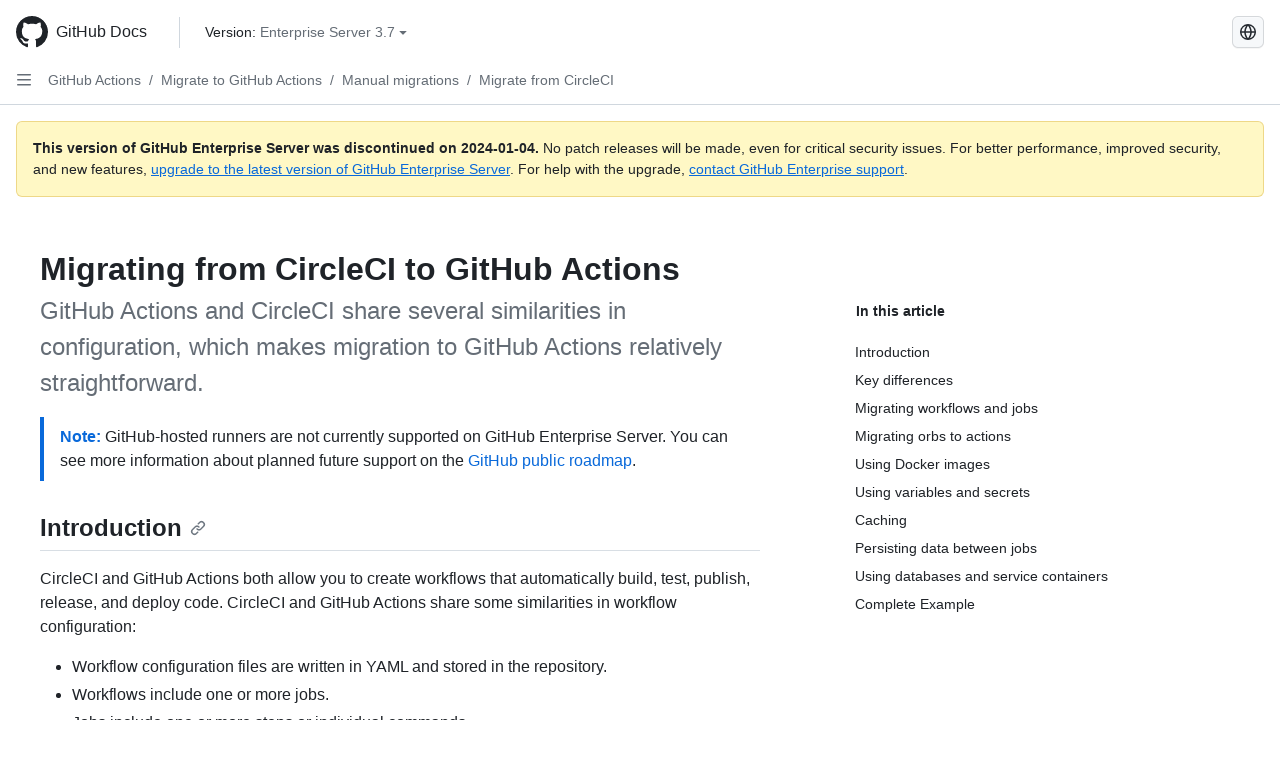

--- FILE ---
content_type: text/html; charset=utf-8
request_url: https://docs.github.com/ru/enterprise-server@3.7/actions/migrating-to-github-actions/manually-migrating-to-github-actions/migrating-from-circleci-to-github-actions
body_size: 27421
content:
<!DOCTYPE html><html data-color-mode="auto" data-light-theme="light" data-dark-theme="dark" lang="ru"><head><meta charset="utf-8"><meta name="viewport" content="width=device-width, initial-scale=1"><link rel="icon" type="image/png" href="https://github.github.com/docs-ghes-3.7/assets/cb-345/images/site/favicon.png"><meta name="google-site-verification" content="c1kuD-K2HIVF635lypcsWPoD4kilo5-jA_wBFyT4uMY"><title>Migrating from CircleCI to GitHub Actions - GitHub Enterprise Server 3.7 Docs</title><meta name="description" content="GitHub Actions and CircleCI share several similarities in configuration, which makes migration to GitHub Actions relatively straightforward."><link rel="alternate" hreflang="en" href="https://docs.github.com/en/enterprise-server@3.7/actions/migrating-to-github-actions/manually-migrating-to-github-actions/migrating-from-circleci-to-github-actions"><link rel="alternate" hreflang="zh-Hans" href="https://docs.github.com/zh/enterprise-server@3.7/actions/migrating-to-github-actions/manually-migrating-to-github-actions/migrating-from-circleci-to-github-actions"><link rel="alternate" hreflang="es" href="https://docs.github.com/es/enterprise-server@3.7/actions/migrating-to-github-actions/manually-migrating-to-github-actions/migrating-from-circleci-to-github-actions"><link rel="alternate" hreflang="pt" href="https://docs.github.com/pt/enterprise-server@3.7/actions/migrating-to-github-actions/manually-migrating-to-github-actions/migrating-from-circleci-to-github-actions"><link rel="alternate" hreflang="ja" href="https://docs.github.com/ja/enterprise-server@3.7/actions/migrating-to-github-actions/manually-migrating-to-github-actions/migrating-from-circleci-to-github-actions"><link rel="alternate" hreflang="fr" href="https://docs.github.com/fr/enterprise-server@3.7/actions/migrating-to-github-actions/manually-migrating-to-github-actions/migrating-from-circleci-to-github-actions"><link rel="alternate" hreflang="de" href="https://docs.github.com/de/enterprise-server@3.7/actions/migrating-to-github-actions/manually-migrating-to-github-actions/migrating-from-circleci-to-github-actions"><link rel="alternate" hreflang="ko" href="https://docs.github.com/ko/enterprise-server@3.7/actions/migrating-to-github-actions/manually-migrating-to-github-actions/migrating-from-circleci-to-github-actions"><meta name="keywords" content="CircleCI,Migration,CI,CD"><meta name="path-language" content="ru"><meta name="path-version" content="enterprise-server@3.7"><meta name="path-product" content="actions"><meta name="path-article" content="actions/migrating-to-github-actions/manually-migrating-to-github-actions/migrating-from-circleci-to-github-actions"><meta name="page-type" content="tutorial"><meta name="page-document-type" content="article"><meta name="status" content="200"><meta property="og:site_name" content="GitHub Docs"><meta property="og:title" content="Migrating from CircleCI to GitHub Actions - GitHub Enterprise Server 3.7 Docs"><meta property="og:type" content="article"><meta property="og:url" content="http://localhost:4001/ru/enterprise-server@3.7/actions/migrating-to-github-actions/manually-migrating-to-github-actions/migrating-from-circleci-to-github-actions"><meta property="og:image" content="https://github.githubassets.com/images/modules/open_graph/github-logo.png"><meta name="next-head-count" content="28"><link rel="preload" href="https://docs.github.com/enterprise-server@3.7/_next/static/css/298f0cf381eab452.css" as="style"><link rel="stylesheet" href="https://docs.github.com/enterprise-server@3.7/_next/static/css/298f0cf381eab452.css" data-n-g=""><link rel="preload" href="https://docs.github.com/enterprise-server@3.7/_next/static/css/5c1e2d4bb1a60ebe.css" as="style"><link rel="stylesheet" href="https://docs.github.com/enterprise-server@3.7/_next/static/css/5c1e2d4bb1a60ebe.css" data-n-p=""><noscript data-n-css=""></noscript><script defer="" nomodule="" src="https://docs.github.com/enterprise-server@3.7/_next/static/chunks/polyfills-c67a75d1b6f99dc8.js"></script><script src="https://docs.github.com/enterprise-server@3.7/_next/static/chunks/webpack-855fcc6b27ea6236.js" defer=""></script><script src="https://docs.github.com/enterprise-server@3.7/_next/static/chunks/framework-2114f3935436c3d0.js" defer=""></script><script src="https://docs.github.com/enterprise-server@3.7/_next/static/chunks/main-20eb8a0f8ccebb3c.js" defer=""></script><script src="https://docs.github.com/enterprise-server@3.7/_next/static/chunks/pages/_app-6933f720fa7bacdd.js" defer=""></script><script src="https://docs.github.com/enterprise-server@3.7/_next/static/chunks/0e226fb0-138279bf96be313d.js" defer=""></script><script src="https://docs.github.com/enterprise-server@3.7/_next/static/chunks/1966-27ce4772485dff2d.js" defer=""></script><script src="https://docs.github.com/enterprise-server@3.7/_next/static/chunks/3094-d696e4eae0800d50.js" defer=""></script><script src="https://docs.github.com/enterprise-server@3.7/_next/static/chunks/1026-81d24c8cc72ec184.js" defer=""></script><script src="https://docs.github.com/enterprise-server@3.7/_next/static/chunks/7274-6ca70ee030979a7a.js" defer=""></script><script src="https://docs.github.com/enterprise-server@3.7/_next/static/chunks/1303-4b60295156274ac6.js" defer=""></script><script src="https://docs.github.com/enterprise-server@3.7/_next/static/chunks/8780-3bbfe4c5e9001752.js" defer=""></script><script src="https://docs.github.com/enterprise-server@3.7/_next/static/chunks/9610-25f3050fc7893b11.js" defer=""></script><script src="https://docs.github.com/enterprise-server@3.7/_next/static/chunks/pages/%5BversionId%5D/%5BproductId%5D/%5B...restPage%5D-67431e55459e68f1.js" defer=""></script><style data-styled="" data-styled-version="5.3.5">.daAEFx{-webkit-transform:rotate(0deg);-ms-transform:rotate(0deg);transform:rotate(0deg);}/*!sc*/
.gzcJGA{-webkit-transform:rotate(180deg);-ms-transform:rotate(180deg);transform:rotate(180deg);}/*!sc*/
data-styled.g5[id="Octicon-sc-9kayk9-0"]{content:"daAEFx,gzcJGA,"}/*!sc*/
.cEhRXB{-webkit-box-pack:center;-webkit-justify-content:center;-ms-flex-pack:center;justify-content:center;}/*!sc*/
.dmdEgz{display:-webkit-box;display:-webkit-flex;display:-ms-flexbox;display:flex;pointer-events:none;}/*!sc*/
.hROlum{display:-webkit-box;display:-webkit-flex;display:-ms-flexbox;display:flex;-webkit-flex-direction:column;-ms-flex-direction:column;flex-direction:column;-webkit-box-flex:1;-webkit-flex-grow:1;-ms-flex-positive:1;flex-grow:1;min-width:0;}/*!sc*/
.iGPchh{-webkit-box-flex:1;-webkit-flex-grow:1;-ms-flex-positive:1;flex-grow:1;font-weight:400;}/*!sc*/
.Ywlla{list-style:none;}/*!sc*/
.cUxMoC{display:-webkit-box;display:-webkit-flex;display:-ms-flexbox;display:flex;-webkit-box-flex:1;-webkit-flex-grow:1;-ms-flex-positive:1;flex-grow:1;}/*!sc*/
.bQYDur{height:20px;-webkit-flex-shrink:0;-ms-flex-negative:0;flex-shrink:0;color:#656d76;margin-left:8px;font-weight:initial;}/*!sc*/
[data-variant="danger"]:hover .Box-sc-g0xbh4-0,[data-variant="danger"]:active .bQYDur{color:#1F2328;}/*!sc*/
.gMkIpo{padding:0;margin:0;display:none;}/*!sc*/
.gMkIpo *{font-size:14px;}/*!sc*/
.enEvIH{padding:0;margin:0;display:block;}/*!sc*/
.enEvIH *{font-size:14px;}/*!sc*/
.eQiQea{grid-area:topper;}/*!sc*/
.giVcWX{-webkit-align-self:flex-start;-ms-flex-item-align:start;align-self:flex-start;grid-area:sidebar;}/*!sc*/
.ijSsTo{grid-area:intro;}/*!sc*/
.kohLxz{grid-area:content;}/*!sc*/
data-styled.g6[id="Box-sc-g0xbh4-0"]{content:"cEhRXB,dmdEgz,hROlum,iGPchh,Ywlla,cUxMoC,bQYDur,gMkIpo,enEvIH,eQiQea,giVcWX,ijSsTo,kohLxz,"}/*!sc*/
.bebFBv{font-weight:600;font-size:32px;margin:0;font-size:14px;}/*!sc*/
@media (min-width:1012px) and (max-width:1400px){.bebFBv{margin-top:2rem;}}/*!sc*/
data-styled.g22[id="Heading__StyledHeading-sc-1c1dgg0-0"]{content:"bebFBv,"}/*!sc*/
.hgjakc{margin:0;padding-inline-start:0;padding-top:8px;padding-bottom:8px;}/*!sc*/
data-styled.g23[id="List__ListBox-sc-1x7olzq-0"]{content:"hgjakc,"}/*!sc*/
.bFlTuc{position:relative;display:-webkit-box;display:-webkit-flex;display:-ms-flexbox;display:flex;padding-left:0;padding-right:0;font-size:14px;padding-top:0;padding-bottom:0;line-height:20px;min-height:5px;margin-left:8px;margin-right:8px;border-radius:6px;-webkit-transition:background 33.333ms linear;transition:background 33.333ms linear;color:#1F2328;cursor:pointer;-webkit-appearance:none;-moz-appearance:none;appearance:none;background:unset;border:unset;width:calc(100% - 16px);font-family:unset;text-align:unset;margin-top:unset;margin-bottom:unset;}/*!sc*/
.bFlTuc[aria-disabled]{cursor:not-allowed;}/*!sc*/
.bFlTuc[aria-disabled] [data-component="ActionList.Checkbox"]{cursor:not-allowed;background-color:var(--color-input-disabled-bg,rgba(175,184,193,0.2));border-color:var(--color-input-disabled-bg,rgba(175,184,193,0.2));}/*!sc*/
@media (hover:hover) and (pointer:fine){.bFlTuc:hover:not([aria-disabled]){background-color:rgba(208,215,222,0.32);color:#1F2328;box-shadow:inset 0 0 0 max(1px,0.0625rem) rgba(0,0,0,0);}.bFlTuc:focus-visible,.bFlTuc > a:focus-visible{outline:none;border:2 solid;box-shadow:0 0 0 2px #0969da;}.bFlTuc:active:not([aria-disabled]){background-color:rgba(208,215,222,0.48);color:#1F2328;}}/*!sc*/
@media (forced-colors:active){.bFlTuc:focus{outline:solid 1px transparent !important;}}/*!sc*/
.bFlTuc [data-component="ActionList.Item--DividerContainer"]{position:relative;}/*!sc*/
.bFlTuc [data-component="ActionList.Item--DividerContainer"]::before{content:" ";display:block;position:absolute;width:100%;top:-7px;border:0 solid;border-top-width:0;border-color:var(--divider-color,transparent);}/*!sc*/
.bFlTuc:not(:first-of-type){--divider-color:rgba(208,215,222,0.48);}/*!sc*/
[data-component="ActionList.Divider"] + .Item__LiBox-sc-yeql7o-0{--divider-color:transparent !important;}/*!sc*/
.bFlTuc:hover:not([aria-disabled]),.bFlTuc:focus:not([aria-disabled]),.bFlTuc[data-focus-visible-added]:not([aria-disabled]){--divider-color:transparent;}/*!sc*/
.bFlTuc:hover:not([aria-disabled]) + .Item__LiBox-sc-yeql7o-0,.bFlTuc[data-focus-visible-added] + li{--divider-color:transparent;}/*!sc*/
.fOqRlj{position:relative;display:-webkit-box;display:-webkit-flex;display:-ms-flexbox;display:flex;padding-left:8px;padding-right:8px;padding-top:6px;padding-bottom:6px;line-height:20px;min-height:5px;margin-left:8px;margin-right:8px;border-radius:6px;-webkit-transition:background 33.333ms linear;transition:background 33.333ms linear;color:#1F2328;cursor:pointer;-webkit-appearance:none;-moz-appearance:none;appearance:none;background:unset;border:unset;width:calc(100% - 16px);font-family:unset;text-align:unset;margin-top:unset;margin-bottom:unset;}/*!sc*/
.fOqRlj[aria-disabled]{cursor:not-allowed;}/*!sc*/
.fOqRlj[aria-disabled] [data-component="ActionList.Checkbox"]{cursor:not-allowed;background-color:var(--color-input-disabled-bg,rgba(175,184,193,0.2));border-color:var(--color-input-disabled-bg,rgba(175,184,193,0.2));}/*!sc*/
@media (hover:hover) and (pointer:fine){.fOqRlj:hover:not([aria-disabled]){background-color:rgba(208,215,222,0.32);color:#1F2328;box-shadow:inset 0 0 0 max(1px,0.0625rem) rgba(0,0,0,0);}.fOqRlj:focus-visible,.fOqRlj > a:focus-visible{outline:none;border:2 solid;box-shadow:0 0 0 2px #0969da;}.fOqRlj:active:not([aria-disabled]){background-color:rgba(208,215,222,0.48);color:#1F2328;}}/*!sc*/
@media (forced-colors:active){.fOqRlj:focus{outline:solid 1px transparent !important;}}/*!sc*/
.fOqRlj [data-component="ActionList.Item--DividerContainer"]{position:relative;}/*!sc*/
.fOqRlj [data-component="ActionList.Item--DividerContainer"]::before{content:" ";display:block;position:absolute;width:100%;top:-7px;border:0 solid;border-top-width:0;border-color:var(--divider-color,transparent);}/*!sc*/
.fOqRlj:not(:first-of-type){--divider-color:rgba(208,215,222,0.48);}/*!sc*/
[data-component="ActionList.Divider"] + .Item__LiBox-sc-yeql7o-0{--divider-color:transparent !important;}/*!sc*/
.fOqRlj:hover:not([aria-disabled]),.fOqRlj:focus:not([aria-disabled]),.fOqRlj[data-focus-visible-added]:not([aria-disabled]){--divider-color:transparent;}/*!sc*/
.fOqRlj:hover:not([aria-disabled]) + .Item__LiBox-sc-yeql7o-0,.fOqRlj[data-focus-visible-added] + li{--divider-color:transparent;}/*!sc*/
.etDjxF{position:relative;display:-webkit-box;display:-webkit-flex;display:-ms-flexbox;display:flex;padding-left:16px;padding-right:8px;font-size:12px;padding-top:6px;padding-bottom:6px;line-height:20px;min-height:5px;margin-left:8px;margin-right:8px;border-radius:6px;-webkit-transition:background 33.333ms linear;transition:background 33.333ms linear;color:#1F2328;cursor:pointer;-webkit-appearance:none;-moz-appearance:none;appearance:none;background:unset;border:unset;width:calc(100% - 16px);font-family:unset;text-align:unset;margin-top:unset;margin-bottom:unset;}/*!sc*/
.etDjxF[aria-disabled]{cursor:not-allowed;}/*!sc*/
.etDjxF[aria-disabled] [data-component="ActionList.Checkbox"]{cursor:not-allowed;background-color:var(--color-input-disabled-bg,rgba(175,184,193,0.2));border-color:var(--color-input-disabled-bg,rgba(175,184,193,0.2));}/*!sc*/
@media (hover:hover) and (pointer:fine){.etDjxF:hover:not([aria-disabled]){background-color:rgba(208,215,222,0.32);color:#1F2328;box-shadow:inset 0 0 0 max(1px,0.0625rem) rgba(0,0,0,0);}.etDjxF:focus-visible,.etDjxF > a:focus-visible{outline:none;border:2 solid;box-shadow:0 0 0 2px #0969da;}.etDjxF:active:not([aria-disabled]){background-color:rgba(208,215,222,0.48);color:#1F2328;}}/*!sc*/
@media (forced-colors:active){.etDjxF:focus{outline:solid 1px transparent !important;}}/*!sc*/
.etDjxF [data-component="ActionList.Item--DividerContainer"]{position:relative;}/*!sc*/
.etDjxF [data-component="ActionList.Item--DividerContainer"]::before{content:" ";display:block;position:absolute;width:100%;top:-7px;border:0 solid;border-top-width:0;border-color:var(--divider-color,transparent);}/*!sc*/
.etDjxF:not(:first-of-type){--divider-color:rgba(208,215,222,0.48);}/*!sc*/
[data-component="ActionList.Divider"] + .Item__LiBox-sc-yeql7o-0{--divider-color:transparent !important;}/*!sc*/
.etDjxF:hover:not([aria-disabled]),.etDjxF:focus:not([aria-disabled]),.etDjxF[data-focus-visible-added]:not([aria-disabled]){--divider-color:transparent;}/*!sc*/
.etDjxF:hover:not([aria-disabled]) + .Item__LiBox-sc-yeql7o-0,.etDjxF[data-focus-visible-added] + li{--divider-color:transparent;}/*!sc*/
.dmYvik{position:relative;display:-webkit-box;display:-webkit-flex;display:-ms-flexbox;display:flex;padding-left:24px;padding-right:8px;font-size:12px;padding-top:6px;padding-bottom:6px;line-height:20px;min-height:5px;margin-left:8px;margin-right:8px;border-radius:6px;-webkit-transition:background 33.333ms linear;transition:background 33.333ms linear;color:#1F2328;cursor:pointer;-webkit-appearance:none;-moz-appearance:none;appearance:none;background:unset;border:unset;width:calc(100% - 16px);font-family:unset;text-align:unset;margin-top:unset;margin-bottom:unset;}/*!sc*/
.dmYvik[aria-disabled]{cursor:not-allowed;}/*!sc*/
.dmYvik[aria-disabled] [data-component="ActionList.Checkbox"]{cursor:not-allowed;background-color:var(--color-input-disabled-bg,rgba(175,184,193,0.2));border-color:var(--color-input-disabled-bg,rgba(175,184,193,0.2));}/*!sc*/
@media (hover:hover) and (pointer:fine){.dmYvik:hover:not([aria-disabled]){background-color:rgba(208,215,222,0.32);color:#1F2328;box-shadow:inset 0 0 0 max(1px,0.0625rem) rgba(0,0,0,0);}.dmYvik:focus-visible,.dmYvik > a:focus-visible{outline:none;border:2 solid;box-shadow:0 0 0 2px #0969da;}.dmYvik:active:not([aria-disabled]){background-color:rgba(208,215,222,0.48);color:#1F2328;}}/*!sc*/
@media (forced-colors:active){.dmYvik:focus{outline:solid 1px transparent !important;}}/*!sc*/
.dmYvik [data-component="ActionList.Item--DividerContainer"]{position:relative;}/*!sc*/
.dmYvik [data-component="ActionList.Item--DividerContainer"]::before{content:" ";display:block;position:absolute;width:100%;top:-7px;border:0 solid;border-top-width:0;border-color:var(--divider-color,transparent);}/*!sc*/
.dmYvik:not(:first-of-type){--divider-color:rgba(208,215,222,0.48);}/*!sc*/
[data-component="ActionList.Divider"] + .Item__LiBox-sc-yeql7o-0{--divider-color:transparent !important;}/*!sc*/
.dmYvik:hover:not([aria-disabled]),.dmYvik:focus:not([aria-disabled]),.dmYvik[data-focus-visible-added]:not([aria-disabled]){--divider-color:transparent;}/*!sc*/
.dmYvik:hover:not([aria-disabled]) + .Item__LiBox-sc-yeql7o-0,.dmYvik[data-focus-visible-added] + li{--divider-color:transparent;}/*!sc*/
.hclmJd{position:relative;display:-webkit-box;display:-webkit-flex;display:-ms-flexbox;display:flex;padding-left:0;padding-right:0;font-size:14px;padding-top:0;padding-bottom:0;line-height:20px;min-height:5px;margin-left:8px;margin-right:8px;border-radius:6px;-webkit-transition:background 33.333ms linear;transition:background 33.333ms linear;color:#1F2328;cursor:pointer;-webkit-appearance:none;-moz-appearance:none;appearance:none;background:unset;border:unset;width:calc(100% - 16px);font-family:unset;text-align:unset;margin-top:unset;margin-bottom:unset;font-weight:600;background-color:rgba(208,215,222,0.24);}/*!sc*/
.hclmJd[aria-disabled]{cursor:not-allowed;}/*!sc*/
.hclmJd[aria-disabled] [data-component="ActionList.Checkbox"]{cursor:not-allowed;background-color:var(--color-input-disabled-bg,rgba(175,184,193,0.2));border-color:var(--color-input-disabled-bg,rgba(175,184,193,0.2));}/*!sc*/
@media (hover:hover) and (pointer:fine){.hclmJd:hover:not([aria-disabled]){background-color:rgba(208,215,222,0.32);color:#1F2328;box-shadow:inset 0 0 0 max(1px,0.0625rem) rgba(0,0,0,0);}.hclmJd:focus-visible,.hclmJd > a:focus-visible{outline:none;border:2 solid;box-shadow:0 0 0 2px #0969da;}.hclmJd:active:not([aria-disabled]){background-color:rgba(208,215,222,0.48);color:#1F2328;}}/*!sc*/
@media (forced-colors:active){.hclmJd:focus{outline:solid 1px transparent !important;}}/*!sc*/
.hclmJd [data-component="ActionList.Item--DividerContainer"]{position:relative;}/*!sc*/
.hclmJd [data-component="ActionList.Item--DividerContainer"]::before{content:" ";display:block;position:absolute;width:100%;top:-7px;border:0 solid;border-top-width:0;border-color:var(--divider-color,transparent);}/*!sc*/
.hclmJd:not(:first-of-type){--divider-color:rgba(208,215,222,0.48);}/*!sc*/
[data-component="ActionList.Divider"] + .Item__LiBox-sc-yeql7o-0{--divider-color:transparent !important;}/*!sc*/
.hclmJd:hover:not([aria-disabled]),.hclmJd:focus:not([aria-disabled]),.hclmJd[data-focus-visible-added]:not([aria-disabled]){--divider-color:transparent;}/*!sc*/
.hclmJd:hover:not([aria-disabled]) + .Item__LiBox-sc-yeql7o-0,.hclmJd[data-focus-visible-added] + li{--divider-color:transparent;}/*!sc*/
.hclmJd::after{position:absolute;top:calc(50% - 12px);left:-8px;width:4px;height:24px;content:"";background-color:#0969da;border-radius:6px;}/*!sc*/
data-styled.g25[id="Item__LiBox-sc-yeql7o-0"]{content:"bFlTuc,fOqRlj,etDjxF,dmYvik,hclmJd,"}/*!sc*/
.NyjZv{color:#0969da;-webkit-text-decoration:none;text-decoration:none;padding-left:8px;padding-right:8px;padding-top:6px;padding-bottom:6px;display:-webkit-box;display:-webkit-flex;display:-ms-flexbox;display:flex;-webkit-box-flex:1;-webkit-flex-grow:1;-ms-flex-positive:1;flex-grow:1;border-radius:6px;color:inherit;}/*!sc*/
.NyjZv:hover{-webkit-text-decoration:underline;text-decoration:underline;}/*!sc*/
.NyjZv:is(button){display:inline-block;padding:0;font-size:inherit;white-space:nowrap;cursor:pointer;-webkit-user-select:none;-moz-user-select:none;-ms-user-select:none;user-select:none;background-color:transparent;border:0;-webkit-appearance:none;-moz-appearance:none;appearance:none;}/*!sc*/
.NyjZv:hover{color:inherit;-webkit-text-decoration:none;text-decoration:none;}/*!sc*/
.cyYuMS{color:#0969da;-webkit-text-decoration:none;text-decoration:none;padding-left:16px;padding-right:8px;padding-top:6px;padding-bottom:6px;display:-webkit-box;display:-webkit-flex;display:-ms-flexbox;display:flex;-webkit-box-flex:1;-webkit-flex-grow:1;-ms-flex-positive:1;flex-grow:1;border-radius:6px;color:inherit;font-size:12px;font-weight:400;}/*!sc*/
.cyYuMS:hover{-webkit-text-decoration:underline;text-decoration:underline;}/*!sc*/
.cyYuMS:is(button){display:inline-block;padding:0;font-size:inherit;white-space:nowrap;cursor:pointer;-webkit-user-select:none;-moz-user-select:none;-ms-user-select:none;user-select:none;background-color:transparent;border:0;-webkit-appearance:none;-moz-appearance:none;appearance:none;}/*!sc*/
.cyYuMS:hover{color:inherit;-webkit-text-decoration:none;text-decoration:none;}/*!sc*/
.cOkRrb{color:#0969da;-webkit-text-decoration:none;text-decoration:none;padding-left:24px;padding-right:8px;padding-top:6px;padding-bottom:6px;display:-webkit-box;display:-webkit-flex;display:-ms-flexbox;display:flex;-webkit-box-flex:1;-webkit-flex-grow:1;-ms-flex-positive:1;flex-grow:1;border-radius:6px;color:inherit;font-size:12px;font-weight:400;}/*!sc*/
.cOkRrb:hover{-webkit-text-decoration:underline;text-decoration:underline;}/*!sc*/
.cOkRrb:is(button){display:inline-block;padding:0;font-size:inherit;white-space:nowrap;cursor:pointer;-webkit-user-select:none;-moz-user-select:none;-ms-user-select:none;user-select:none;background-color:transparent;border:0;-webkit-appearance:none;-moz-appearance:none;appearance:none;}/*!sc*/
.cOkRrb:hover{color:inherit;-webkit-text-decoration:none;text-decoration:none;}/*!sc*/
.izJYWc{color:#0969da;-webkit-text-decoration:none;text-decoration:none;padding-left:32px;padding-right:8px;padding-top:6px;padding-bottom:6px;display:-webkit-box;display:-webkit-flex;display:-ms-flexbox;display:flex;-webkit-box-flex:1;-webkit-flex-grow:1;-ms-flex-positive:1;flex-grow:1;border-radius:6px;color:inherit;font-size:12px;font-weight:400;}/*!sc*/
.izJYWc:hover{-webkit-text-decoration:underline;text-decoration:underline;}/*!sc*/
.izJYWc:is(button){display:inline-block;padding:0;font-size:inherit;white-space:nowrap;cursor:pointer;-webkit-user-select:none;-moz-user-select:none;-ms-user-select:none;user-select:none;background-color:transparent;border:0;-webkit-appearance:none;-moz-appearance:none;appearance:none;}/*!sc*/
.izJYWc:hover{color:inherit;-webkit-text-decoration:none;text-decoration:none;}/*!sc*/
data-styled.g26[id="Link__StyledLink-sc-14289xe-0"]{content:"NyjZv,cyYuMS,cOkRrb,izJYWc,"}/*!sc*/
.kmxwYj{border-radius:6px;border:1px solid;border-color:transparent;font-family:inherit;font-weight:500;font-size:14px;cursor:pointer;-webkit-appearance:none;-moz-appearance:none;appearance:none;-webkit-user-select:none;-moz-user-select:none;-ms-user-select:none;user-select:none;-webkit-text-decoration:none;text-decoration:none;text-align:center;display:-webkit-box;display:-webkit-flex;display:-ms-flexbox;display:flex;-webkit-align-items:center;-webkit-box-align:center;-ms-flex-align:center;align-items:center;-webkit-box-pack:justify;-webkit-justify-content:space-between;-ms-flex-pack:justify;justify-content:space-between;height:32px;padding:0 12px;gap:8px;min-width:-webkit-max-content;min-width:-moz-max-content;min-width:max-content;-webkit-transition:80ms cubic-bezier(0.65,0,0.35,1);transition:80ms cubic-bezier(0.65,0,0.35,1);-webkit-transition-property:color,fill,background-color,border-color;transition-property:color,fill,background-color,border-color;color:#24292f;background-color:transparent;box-shadow:none;}/*!sc*/
.kmxwYj:focus:not(:disabled){box-shadow:none;outline:2px solid #0969da;outline-offset:-2px;}/*!sc*/
.kmxwYj:focus:not(:disabled):not(:focus-visible){outline:solid 1px transparent;}/*!sc*/
.kmxwYj:focus-visible:not(:disabled){box-shadow:none;outline:2px solid #0969da;outline-offset:-2px;}/*!sc*/
.kmxwYj[href]{display:-webkit-inline-box;display:-webkit-inline-flex;display:-ms-inline-flexbox;display:inline-flex;}/*!sc*/
.kmxwYj[href]:hover{-webkit-text-decoration:none;text-decoration:none;}/*!sc*/
.kmxwYj:hover{-webkit-transition-duration:80ms;transition-duration:80ms;}/*!sc*/
.kmxwYj:active{-webkit-transition:none;transition:none;}/*!sc*/
.kmxwYj:disabled{cursor:not-allowed;box-shadow:none;color:#8c959f;}/*!sc*/
.kmxwYj:disabled [data-component=ButtonCounter],.kmxwYj:disabled [data-component="leadingVisual"],.kmxwYj:disabled [data-component="trailingAction"]{color:inherit;}/*!sc*/
@media (forced-colors:active){.kmxwYj:focus{outline:solid 1px transparent;}}/*!sc*/
.kmxwYj [data-component=ButtonCounter]{font-size:12px;}/*!sc*/
.kmxwYj[data-component=IconButton]{display:inline-grid;padding:unset;place-content:center;width:32px;min-width:unset;}/*!sc*/
.kmxwYj[data-size="small"]{padding:0 8px;height:28px;gap:4px;font-size:12px;}/*!sc*/
.kmxwYj[data-size="small"] [data-component="text"]{line-height:calc(20 / 12);}/*!sc*/
.kmxwYj[data-size="small"] [data-component=ButtonCounter]{font-size:12px;}/*!sc*/
.kmxwYj[data-size="small"] [data-component="buttonContent"] > :not(:last-child){margin-right:4px;}/*!sc*/
.kmxwYj[data-size="small"][data-component=IconButton]{width:28px;padding:unset;}/*!sc*/
.kmxwYj[data-size="large"]{padding:0 16px;height:40px;gap:8px;}/*!sc*/
.kmxwYj[data-size="large"] [data-component="buttonContent"] > :not(:last-child){margin-right:8px;}/*!sc*/
.kmxwYj[data-size="large"][data-component=IconButton]{width:40px;padding:unset;}/*!sc*/
.kmxwYj[data-block="block"]{width:100%;}/*!sc*/
.kmxwYj [data-component="leadingVisual"]{grid-area:leadingVisual;color:#656d76;}/*!sc*/
.kmxwYj [data-component="text"]{grid-area:text;line-height:calc(20/14);white-space:nowrap;}/*!sc*/
.kmxwYj [data-component="trailingVisual"]{grid-area:trailingVisual;}/*!sc*/
.kmxwYj [data-component="trailingAction"]{margin-right:-4px;color:#656d76;}/*!sc*/
.kmxwYj [data-component="buttonContent"]{-webkit-flex:1 0 auto;-ms-flex:1 0 auto;flex:1 0 auto;display:grid;grid-template-areas:"leadingVisual text trailingVisual";grid-template-columns:min-content minmax(0,auto) min-content;-webkit-align-items:center;-webkit-box-align:center;-ms-flex-align:center;align-items:center;-webkit-align-content:center;-ms-flex-line-pack:center;align-content:center;}/*!sc*/
.kmxwYj [data-component="buttonContent"] > :not(:last-child){margin-right:8px;}/*!sc*/
.kmxwYj:hover:not([disabled]){background-color:rgba(208,215,222,0.32);}/*!sc*/
.kmxwYj:active:not([disabled]){background-color:rgba(208,215,222,0.48);}/*!sc*/
.kmxwYj[aria-expanded=true]{background-color:rgba(208,215,222,0.24);}/*!sc*/
.kmxwYj[data-component="IconButton"][data-no-visuals]{color:#656d76;}/*!sc*/
.kmxwYj[data-no-visuals]{color:#0969da;}/*!sc*/
.kmxwYj:has([data-component="ButtonCounter"]){color:#24292f;}/*!sc*/
.kmxwYj:disabled[data-no-visuals]{color:#8c959f;}/*!sc*/
.kmxwYj:disabled[data-no-visuals] [data-component=ButtonCounter]{color:inherit;}/*!sc*/
.kmxwYj{height:auto;text-align:left;}/*!sc*/
.kmxwYj span:first-child{display:inline;}/*!sc*/
.ctzMFf{border-radius:6px;border:1px solid;border-color:var(--button-default-borderColor-rest,rgba(31,35,40,0.15));font-family:inherit;font-weight:500;font-size:14px;cursor:pointer;-webkit-appearance:none;-moz-appearance:none;appearance:none;-webkit-user-select:none;-moz-user-select:none;-ms-user-select:none;user-select:none;-webkit-text-decoration:none;text-decoration:none;text-align:center;display:-webkit-box;display:-webkit-flex;display:-ms-flexbox;display:flex;-webkit-align-items:center;-webkit-box-align:center;-ms-flex-align:center;align-items:center;-webkit-box-pack:justify;-webkit-justify-content:space-between;-ms-flex-pack:justify;justify-content:space-between;height:32px;padding:0 12px;gap:8px;min-width:-webkit-max-content;min-width:-moz-max-content;min-width:max-content;-webkit-transition:80ms cubic-bezier(0.65,0,0.35,1);transition:80ms cubic-bezier(0.65,0,0.35,1);-webkit-transition-property:color,fill,background-color,border-color;transition-property:color,fill,background-color,border-color;color:#24292f;background-color:#f6f8fa;box-shadow:0 1px 0 rgba(31,35,40,0.04),inset 0 1px 0 rgba(255,255,255,0.25);}/*!sc*/
.ctzMFf:focus:not(:disabled){box-shadow:none;outline:2px solid #0969da;outline-offset:-2px;}/*!sc*/
.ctzMFf:focus:not(:disabled):not(:focus-visible){outline:solid 1px transparent;}/*!sc*/
.ctzMFf:focus-visible:not(:disabled){box-shadow:none;outline:2px solid #0969da;outline-offset:-2px;}/*!sc*/
.ctzMFf[href]{display:-webkit-inline-box;display:-webkit-inline-flex;display:-ms-inline-flexbox;display:inline-flex;}/*!sc*/
.ctzMFf[href]:hover{-webkit-text-decoration:none;text-decoration:none;}/*!sc*/
.ctzMFf:hover{-webkit-transition-duration:80ms;transition-duration:80ms;}/*!sc*/
.ctzMFf:active{-webkit-transition:none;transition:none;}/*!sc*/
.ctzMFf:disabled{cursor:not-allowed;box-shadow:none;color:#8c959f;}/*!sc*/
.ctzMFf:disabled [data-component=ButtonCounter]{color:inherit;}/*!sc*/
@media (forced-colors:active){.ctzMFf:focus{outline:solid 1px transparent;}}/*!sc*/
.ctzMFf [data-component=ButtonCounter]{font-size:12px;}/*!sc*/
.ctzMFf[data-component=IconButton]{display:inline-grid;padding:unset;place-content:center;width:32px;min-width:unset;}/*!sc*/
.ctzMFf[data-size="small"]{padding:0 8px;height:28px;gap:4px;font-size:12px;}/*!sc*/
.ctzMFf[data-size="small"] [data-component="text"]{line-height:calc(20 / 12);}/*!sc*/
.ctzMFf[data-size="small"] [data-component=ButtonCounter]{font-size:12px;}/*!sc*/
.ctzMFf[data-size="small"] [data-component="buttonContent"] > :not(:last-child){margin-right:4px;}/*!sc*/
.ctzMFf[data-size="small"][data-component=IconButton]{width:28px;padding:unset;}/*!sc*/
.ctzMFf[data-size="large"]{padding:0 16px;height:40px;gap:8px;}/*!sc*/
.ctzMFf[data-size="large"] [data-component="buttonContent"] > :not(:last-child){margin-right:8px;}/*!sc*/
.ctzMFf[data-size="large"][data-component=IconButton]{width:40px;padding:unset;}/*!sc*/
.ctzMFf[data-block="block"]{width:100%;}/*!sc*/
.ctzMFf [data-component="leadingVisual"]{grid-area:leadingVisual;}/*!sc*/
.ctzMFf [data-component="text"]{grid-area:text;line-height:calc(20/14);white-space:nowrap;}/*!sc*/
.ctzMFf [data-component="trailingVisual"]{grid-area:trailingVisual;}/*!sc*/
.ctzMFf [data-component="trailingAction"]{margin-right:-4px;}/*!sc*/
.ctzMFf [data-component="buttonContent"]{-webkit-flex:1 0 auto;-ms-flex:1 0 auto;flex:1 0 auto;display:grid;grid-template-areas:"leadingVisual text trailingVisual";grid-template-columns:min-content minmax(0,auto) min-content;-webkit-align-items:center;-webkit-box-align:center;-ms-flex-align:center;align-items:center;-webkit-align-content:center;-ms-flex-line-pack:center;align-content:center;}/*!sc*/
.ctzMFf [data-component="buttonContent"] > :not(:last-child){margin-right:8px;}/*!sc*/
.ctzMFf:hover:not([disabled]){background-color:#f3f4f6;border-color:var(--button-default-borderColor-hover,rgba(31,35,40,0.15));}/*!sc*/
.ctzMFf:active:not([disabled]){background-color:hsla(220,14%,93%,1);border-color:var(--button-default-borderColor-active,rgba(31,35,40,0.15));}/*!sc*/
.ctzMFf[aria-expanded=true]{background-color:hsla(220,14%,93%,1);border-color:var(--button-default-borderColor-active,rgba(31,35,40,0.15));}/*!sc*/
.ctzMFf [data-component="leadingVisual"],.ctzMFf [data-component="trailingVisual"],.ctzMFf [data-component="trailingAction"]{color:var(--button-color,#656d76);}/*!sc*/
.ctzMFf[data-no-visuals]{border-top-left-radius:unset;border-bottom-left-radius:unset;}/*!sc*/
.gPJIFz{border-radius:6px;border:1px solid;border-color:var(--button-default-borderColor-rest,rgba(31,35,40,0.15));font-family:inherit;font-weight:500;font-size:14px;cursor:pointer;-webkit-appearance:none;-moz-appearance:none;appearance:none;-webkit-user-select:none;-moz-user-select:none;-ms-user-select:none;user-select:none;-webkit-text-decoration:none;text-decoration:none;text-align:center;display:-webkit-box;display:-webkit-flex;display:-ms-flexbox;display:flex;-webkit-align-items:center;-webkit-box-align:center;-ms-flex-align:center;align-items:center;-webkit-box-pack:justify;-webkit-justify-content:space-between;-ms-flex-pack:justify;justify-content:space-between;height:32px;padding:0 12px;gap:8px;min-width:-webkit-max-content;min-width:-moz-max-content;min-width:max-content;-webkit-transition:80ms cubic-bezier(0.65,0,0.35,1);transition:80ms cubic-bezier(0.65,0,0.35,1);-webkit-transition-property:color,fill,background-color,border-color;transition-property:color,fill,background-color,border-color;color:#24292f;background-color:#f6f8fa;box-shadow:0 1px 0 rgba(31,35,40,0.04),inset 0 1px 0 rgba(255,255,255,0.25);}/*!sc*/
.gPJIFz:focus:not(:disabled){box-shadow:none;outline:2px solid #0969da;outline-offset:-2px;}/*!sc*/
.gPJIFz:focus:not(:disabled):not(:focus-visible){outline:solid 1px transparent;}/*!sc*/
.gPJIFz:focus-visible:not(:disabled){box-shadow:none;outline:2px solid #0969da;outline-offset:-2px;}/*!sc*/
.gPJIFz[href]{display:-webkit-inline-box;display:-webkit-inline-flex;display:-ms-inline-flexbox;display:inline-flex;}/*!sc*/
.gPJIFz[href]:hover{-webkit-text-decoration:none;text-decoration:none;}/*!sc*/
.gPJIFz:hover{-webkit-transition-duration:80ms;transition-duration:80ms;}/*!sc*/
.gPJIFz:active{-webkit-transition:none;transition:none;}/*!sc*/
.gPJIFz:disabled{cursor:not-allowed;box-shadow:none;color:#8c959f;}/*!sc*/
.gPJIFz:disabled [data-component=ButtonCounter]{color:inherit;}/*!sc*/
@media (forced-colors:active){.gPJIFz:focus{outline:solid 1px transparent;}}/*!sc*/
.gPJIFz [data-component=ButtonCounter]{font-size:12px;}/*!sc*/
.gPJIFz[data-component=IconButton]{display:inline-grid;padding:unset;place-content:center;width:32px;min-width:unset;}/*!sc*/
.gPJIFz[data-size="small"]{padding:0 8px;height:28px;gap:4px;font-size:12px;}/*!sc*/
.gPJIFz[data-size="small"] [data-component="text"]{line-height:calc(20 / 12);}/*!sc*/
.gPJIFz[data-size="small"] [data-component=ButtonCounter]{font-size:12px;}/*!sc*/
.gPJIFz[data-size="small"] [data-component="buttonContent"] > :not(:last-child){margin-right:4px;}/*!sc*/
.gPJIFz[data-size="small"][data-component=IconButton]{width:28px;padding:unset;}/*!sc*/
.gPJIFz[data-size="large"]{padding:0 16px;height:40px;gap:8px;}/*!sc*/
.gPJIFz[data-size="large"] [data-component="buttonContent"] > :not(:last-child){margin-right:8px;}/*!sc*/
.gPJIFz[data-size="large"][data-component=IconButton]{width:40px;padding:unset;}/*!sc*/
.gPJIFz[data-block="block"]{width:100%;}/*!sc*/
.gPJIFz [data-component="leadingVisual"]{grid-area:leadingVisual;}/*!sc*/
.gPJIFz [data-component="text"]{grid-area:text;line-height:calc(20/14);white-space:nowrap;}/*!sc*/
.gPJIFz [data-component="trailingVisual"]{grid-area:trailingVisual;}/*!sc*/
.gPJIFz [data-component="trailingAction"]{margin-right:-4px;}/*!sc*/
.gPJIFz [data-component="buttonContent"]{-webkit-flex:1 0 auto;-ms-flex:1 0 auto;flex:1 0 auto;display:grid;grid-template-areas:"leadingVisual text trailingVisual";grid-template-columns:min-content minmax(0,auto) min-content;-webkit-align-items:center;-webkit-box-align:center;-ms-flex-align:center;align-items:center;-webkit-align-content:center;-ms-flex-line-pack:center;align-content:center;}/*!sc*/
.gPJIFz [data-component="buttonContent"] > :not(:last-child){margin-right:8px;}/*!sc*/
.gPJIFz:hover:not([disabled]){background-color:#f3f4f6;border-color:var(--button-default-borderColor-hover,rgba(31,35,40,0.15));}/*!sc*/
.gPJIFz:active:not([disabled]){background-color:hsla(220,14%,93%,1);border-color:var(--button-default-borderColor-active,rgba(31,35,40,0.15));}/*!sc*/
.gPJIFz[aria-expanded=true]{background-color:hsla(220,14%,93%,1);border-color:var(--button-default-borderColor-active,rgba(31,35,40,0.15));}/*!sc*/
.gPJIFz [data-component="leadingVisual"],.gPJIFz [data-component="trailingVisual"],.gPJIFz [data-component="trailingAction"]{color:var(--button-color,#656d76);}/*!sc*/
.lfyvAm{border-radius:6px;border:1px solid;border-color:var(--button-default-borderColor-rest,rgba(31,35,40,0.15));font-family:inherit;font-weight:500;font-size:14px;cursor:pointer;-webkit-appearance:none;-moz-appearance:none;appearance:none;-webkit-user-select:none;-moz-user-select:none;-ms-user-select:none;user-select:none;-webkit-text-decoration:none;text-decoration:none;text-align:center;display:-webkit-box;display:-webkit-flex;display:-ms-flexbox;display:flex;-webkit-align-items:center;-webkit-box-align:center;-ms-flex-align:center;align-items:center;-webkit-box-pack:justify;-webkit-justify-content:space-between;-ms-flex-pack:justify;justify-content:space-between;height:32px;padding:0 12px;gap:8px;min-width:-webkit-max-content;min-width:-moz-max-content;min-width:max-content;-webkit-transition:80ms cubic-bezier(0.65,0,0.35,1);transition:80ms cubic-bezier(0.65,0,0.35,1);-webkit-transition-property:color,fill,background-color,border-color;transition-property:color,fill,background-color,border-color;color:#24292f;background-color:#f6f8fa;box-shadow:0 1px 0 rgba(31,35,40,0.04),inset 0 1px 0 rgba(255,255,255,0.25);}/*!sc*/
.lfyvAm:focus:not(:disabled){box-shadow:none;outline:2px solid #0969da;outline-offset:-2px;}/*!sc*/
.lfyvAm:focus:not(:disabled):not(:focus-visible){outline:solid 1px transparent;}/*!sc*/
.lfyvAm:focus-visible:not(:disabled){box-shadow:none;outline:2px solid #0969da;outline-offset:-2px;}/*!sc*/
.lfyvAm[href]{display:-webkit-inline-box;display:-webkit-inline-flex;display:-ms-inline-flexbox;display:inline-flex;}/*!sc*/
.lfyvAm[href]:hover{-webkit-text-decoration:none;text-decoration:none;}/*!sc*/
.lfyvAm:hover{-webkit-transition-duration:80ms;transition-duration:80ms;}/*!sc*/
.lfyvAm:active{-webkit-transition:none;transition:none;}/*!sc*/
.lfyvAm:disabled{cursor:not-allowed;box-shadow:none;color:#8c959f;}/*!sc*/
.lfyvAm:disabled [data-component=ButtonCounter]{color:inherit;}/*!sc*/
@media (forced-colors:active){.lfyvAm:focus{outline:solid 1px transparent;}}/*!sc*/
.lfyvAm [data-component=ButtonCounter]{font-size:12px;}/*!sc*/
.lfyvAm[data-component=IconButton]{display:inline-grid;padding:unset;place-content:center;width:32px;min-width:unset;}/*!sc*/
.lfyvAm[data-size="small"]{padding:0 8px;height:28px;gap:4px;font-size:12px;}/*!sc*/
.lfyvAm[data-size="small"] [data-component="text"]{line-height:calc(20 / 12);}/*!sc*/
.lfyvAm[data-size="small"] [data-component=ButtonCounter]{font-size:12px;}/*!sc*/
.lfyvAm[data-size="small"] [data-component="buttonContent"] > :not(:last-child){margin-right:4px;}/*!sc*/
.lfyvAm[data-size="small"][data-component=IconButton]{width:28px;padding:unset;}/*!sc*/
.lfyvAm[data-size="large"]{padding:0 16px;height:40px;gap:8px;}/*!sc*/
.lfyvAm[data-size="large"] [data-component="buttonContent"] > :not(:last-child){margin-right:8px;}/*!sc*/
.lfyvAm[data-size="large"][data-component=IconButton]{width:40px;padding:unset;}/*!sc*/
.lfyvAm[data-block="block"]{width:100%;}/*!sc*/
.lfyvAm [data-component="leadingVisual"]{grid-area:leadingVisual;}/*!sc*/
.lfyvAm [data-component="text"]{grid-area:text;line-height:calc(20/14);white-space:nowrap;}/*!sc*/
.lfyvAm [data-component="trailingVisual"]{grid-area:trailingVisual;}/*!sc*/
.lfyvAm [data-component="trailingAction"]{margin-right:-4px;}/*!sc*/
.lfyvAm [data-component="buttonContent"]{-webkit-flex:1 0 auto;-ms-flex:1 0 auto;flex:1 0 auto;display:grid;grid-template-areas:"leadingVisual text trailingVisual";grid-template-columns:min-content minmax(0,auto) min-content;-webkit-align-items:center;-webkit-box-align:center;-ms-flex-align:center;align-items:center;-webkit-align-content:center;-ms-flex-line-pack:center;align-content:center;}/*!sc*/
.lfyvAm [data-component="buttonContent"] > :not(:last-child){margin-right:8px;}/*!sc*/
.lfyvAm:hover:not([disabled]){background-color:#f3f4f6;border-color:var(--button-default-borderColor-hover,rgba(31,35,40,0.15));}/*!sc*/
.lfyvAm:active:not([disabled]){background-color:hsla(220,14%,93%,1);border-color:var(--button-default-borderColor-active,rgba(31,35,40,0.15));}/*!sc*/
.lfyvAm[aria-expanded=true]{background-color:hsla(220,14%,93%,1);border-color:var(--button-default-borderColor-active,rgba(31,35,40,0.15));}/*!sc*/
.lfyvAm [data-component="leadingVisual"],.lfyvAm [data-component="trailingVisual"],.lfyvAm [data-component="trailingAction"]{color:var(--button-color,#656d76);}/*!sc*/
.lfyvAm[data-no-visuals]{display:none;}/*!sc*/
.LjTFK{border-radius:6px;border:1px solid;border-color:var(--button-default-borderColor-rest,rgba(31,35,40,0.15));font-family:inherit;font-weight:500;font-size:14px;cursor:pointer;-webkit-appearance:none;-moz-appearance:none;appearance:none;-webkit-user-select:none;-moz-user-select:none;-ms-user-select:none;user-select:none;-webkit-text-decoration:none;text-decoration:none;text-align:center;display:-webkit-box;display:-webkit-flex;display:-ms-flexbox;display:flex;-webkit-align-items:center;-webkit-box-align:center;-ms-flex-align:center;align-items:center;-webkit-box-pack:justify;-webkit-justify-content:space-between;-ms-flex-pack:justify;justify-content:space-between;height:32px;padding:0 12px;gap:8px;min-width:-webkit-max-content;min-width:-moz-max-content;min-width:max-content;-webkit-transition:80ms cubic-bezier(0.65,0,0.35,1);transition:80ms cubic-bezier(0.65,0,0.35,1);-webkit-transition-property:color,fill,background-color,border-color;transition-property:color,fill,background-color,border-color;color:#24292f;background-color:#f6f8fa;box-shadow:0 1px 0 rgba(31,35,40,0.04),inset 0 1px 0 rgba(255,255,255,0.25);}/*!sc*/
.LjTFK:focus:not(:disabled){box-shadow:none;outline:2px solid #0969da;outline-offset:-2px;}/*!sc*/
.LjTFK:focus:not(:disabled):not(:focus-visible){outline:solid 1px transparent;}/*!sc*/
.LjTFK:focus-visible:not(:disabled){box-shadow:none;outline:2px solid #0969da;outline-offset:-2px;}/*!sc*/
.LjTFK[href]{display:-webkit-inline-box;display:-webkit-inline-flex;display:-ms-inline-flexbox;display:inline-flex;}/*!sc*/
.LjTFK[href]:hover{-webkit-text-decoration:none;text-decoration:none;}/*!sc*/
.LjTFK:hover{-webkit-transition-duration:80ms;transition-duration:80ms;}/*!sc*/
.LjTFK:active{-webkit-transition:none;transition:none;}/*!sc*/
.LjTFK:disabled{cursor:not-allowed;box-shadow:none;color:#8c959f;}/*!sc*/
.LjTFK:disabled [data-component=ButtonCounter]{color:inherit;}/*!sc*/
@media (forced-colors:active){.LjTFK:focus{outline:solid 1px transparent;}}/*!sc*/
.LjTFK [data-component=ButtonCounter]{font-size:12px;}/*!sc*/
.LjTFK[data-component=IconButton]{display:inline-grid;padding:unset;place-content:center;width:32px;min-width:unset;}/*!sc*/
.LjTFK[data-size="small"]{padding:0 8px;height:28px;gap:4px;font-size:12px;}/*!sc*/
.LjTFK[data-size="small"] [data-component="text"]{line-height:calc(20 / 12);}/*!sc*/
.LjTFK[data-size="small"] [data-component=ButtonCounter]{font-size:12px;}/*!sc*/
.LjTFK[data-size="small"] [data-component="buttonContent"] > :not(:last-child){margin-right:4px;}/*!sc*/
.LjTFK[data-size="small"][data-component=IconButton]{width:28px;padding:unset;}/*!sc*/
.LjTFK[data-size="large"]{padding:0 16px;height:40px;gap:8px;}/*!sc*/
.LjTFK[data-size="large"] [data-component="buttonContent"] > :not(:last-child){margin-right:8px;}/*!sc*/
.LjTFK[data-size="large"][data-component=IconButton]{width:40px;padding:unset;}/*!sc*/
.LjTFK[data-block="block"]{width:100%;}/*!sc*/
.LjTFK [data-component="leadingVisual"]{grid-area:leadingVisual;}/*!sc*/
.LjTFK [data-component="text"]{grid-area:text;line-height:calc(20/14);white-space:nowrap;}/*!sc*/
.LjTFK [data-component="trailingVisual"]{grid-area:trailingVisual;}/*!sc*/
.LjTFK [data-component="trailingAction"]{margin-right:-4px;}/*!sc*/
.LjTFK [data-component="buttonContent"]{-webkit-flex:1 0 auto;-ms-flex:1 0 auto;flex:1 0 auto;display:grid;grid-template-areas:"leadingVisual text trailingVisual";grid-template-columns:min-content minmax(0,auto) min-content;-webkit-align-items:center;-webkit-box-align:center;-ms-flex-align:center;align-items:center;-webkit-align-content:center;-ms-flex-line-pack:center;align-content:center;}/*!sc*/
.LjTFK [data-component="buttonContent"] > :not(:last-child){margin-right:8px;}/*!sc*/
.LjTFK:hover:not([disabled]){background-color:#f3f4f6;border-color:var(--button-default-borderColor-hover,rgba(31,35,40,0.15));}/*!sc*/
.LjTFK:active:not([disabled]){background-color:hsla(220,14%,93%,1);border-color:var(--button-default-borderColor-active,rgba(31,35,40,0.15));}/*!sc*/
.LjTFK[aria-expanded=true]{background-color:hsla(220,14%,93%,1);border-color:var(--button-default-borderColor-active,rgba(31,35,40,0.15));}/*!sc*/
.LjTFK [data-component="leadingVisual"],.LjTFK [data-component="trailingVisual"],.LjTFK [data-component="trailingAction"]{color:var(--button-color,#656d76);}/*!sc*/
.LjTFK[data-no-visuals]{margin-left:16px;}/*!sc*/
@media (min-width:768px){.LjTFK[data-no-visuals]{margin-left:0;}}/*!sc*/
@media (min-width:1012px){.LjTFK[data-no-visuals]{display:none;}}/*!sc*/
.biItwq{border-radius:6px;border:1px solid;border-color:transparent;font-family:inherit;font-weight:500;font-size:14px;cursor:pointer;-webkit-appearance:none;-moz-appearance:none;appearance:none;-webkit-user-select:none;-moz-user-select:none;-ms-user-select:none;user-select:none;-webkit-text-decoration:none;text-decoration:none;text-align:center;display:-webkit-box;display:-webkit-flex;display:-ms-flexbox;display:flex;-webkit-align-items:center;-webkit-box-align:center;-ms-flex-align:center;align-items:center;-webkit-box-pack:justify;-webkit-justify-content:space-between;-ms-flex-pack:justify;justify-content:space-between;height:32px;padding:0 12px;gap:8px;min-width:-webkit-max-content;min-width:-moz-max-content;min-width:max-content;-webkit-transition:80ms cubic-bezier(0.65,0,0.35,1);transition:80ms cubic-bezier(0.65,0,0.35,1);-webkit-transition-property:color,fill,background-color,border-color;transition-property:color,fill,background-color,border-color;color:#24292f;background-color:transparent;box-shadow:none;}/*!sc*/
.biItwq:focus:not(:disabled){box-shadow:none;outline:2px solid #0969da;outline-offset:-2px;}/*!sc*/
.biItwq:focus:not(:disabled):not(:focus-visible){outline:solid 1px transparent;}/*!sc*/
.biItwq:focus-visible:not(:disabled){box-shadow:none;outline:2px solid #0969da;outline-offset:-2px;}/*!sc*/
.biItwq[href]{display:-webkit-inline-box;display:-webkit-inline-flex;display:-ms-inline-flexbox;display:inline-flex;}/*!sc*/
.biItwq[href]:hover{-webkit-text-decoration:none;text-decoration:none;}/*!sc*/
.biItwq:hover{-webkit-transition-duration:80ms;transition-duration:80ms;}/*!sc*/
.biItwq:active{-webkit-transition:none;transition:none;}/*!sc*/
.biItwq:disabled{cursor:not-allowed;box-shadow:none;color:#8c959f;}/*!sc*/
.biItwq:disabled [data-component=ButtonCounter],.biItwq:disabled [data-component="leadingVisual"],.biItwq:disabled [data-component="trailingAction"]{color:inherit;}/*!sc*/
@media (forced-colors:active){.biItwq:focus{outline:solid 1px transparent;}}/*!sc*/
.biItwq [data-component=ButtonCounter]{font-size:12px;}/*!sc*/
.biItwq[data-component=IconButton]{display:inline-grid;padding:unset;place-content:center;width:32px;min-width:unset;}/*!sc*/
.biItwq[data-size="small"]{padding:0 8px;height:28px;gap:4px;font-size:12px;}/*!sc*/
.biItwq[data-size="small"] [data-component="text"]{line-height:calc(20 / 12);}/*!sc*/
.biItwq[data-size="small"] [data-component=ButtonCounter]{font-size:12px;}/*!sc*/
.biItwq[data-size="small"] [data-component="buttonContent"] > :not(:last-child){margin-right:4px;}/*!sc*/
.biItwq[data-size="small"][data-component=IconButton]{width:28px;padding:unset;}/*!sc*/
.biItwq[data-size="large"]{padding:0 16px;height:40px;gap:8px;}/*!sc*/
.biItwq[data-size="large"] [data-component="buttonContent"] > :not(:last-child){margin-right:8px;}/*!sc*/
.biItwq[data-size="large"][data-component=IconButton]{width:40px;padding:unset;}/*!sc*/
.biItwq[data-block="block"]{width:100%;}/*!sc*/
.biItwq [data-component="leadingVisual"]{grid-area:leadingVisual;color:#656d76;}/*!sc*/
.biItwq [data-component="text"]{grid-area:text;line-height:calc(20/14);white-space:nowrap;}/*!sc*/
.biItwq [data-component="trailingVisual"]{grid-area:trailingVisual;}/*!sc*/
.biItwq [data-component="trailingAction"]{margin-right:-4px;color:#656d76;}/*!sc*/
.biItwq [data-component="buttonContent"]{-webkit-flex:1 0 auto;-ms-flex:1 0 auto;flex:1 0 auto;display:grid;grid-template-areas:"leadingVisual text trailingVisual";grid-template-columns:min-content minmax(0,auto) min-content;-webkit-align-items:center;-webkit-box-align:center;-ms-flex-align:center;align-items:center;-webkit-align-content:center;-ms-flex-line-pack:center;align-content:center;}/*!sc*/
.biItwq [data-component="buttonContent"] > :not(:last-child){margin-right:8px;}/*!sc*/
.biItwq:hover:not([disabled]){background-color:rgba(208,215,222,0.32);}/*!sc*/
.biItwq:active:not([disabled]){background-color:rgba(208,215,222,0.48);}/*!sc*/
.biItwq[aria-expanded=true]{background-color:rgba(208,215,222,0.24);}/*!sc*/
.biItwq[data-component="IconButton"][data-no-visuals]{color:#656d76;}/*!sc*/
.biItwq[data-no-visuals]{color:#0969da;}/*!sc*/
.biItwq:has([data-component="ButtonCounter"]){color:#24292f;}/*!sc*/
.biItwq:disabled[data-no-visuals]{color:#8c959f;}/*!sc*/
.biItwq:disabled[data-no-visuals] [data-component=ButtonCounter]{color:inherit;}/*!sc*/
data-styled.g27[id="types__StyledButton-sc-ws60qy-0"]{content:"kmxwYj,ctzMFf,gPJIFz,lfyvAm,LjTFK,biItwq,"}/*!sc*/
.bwNwji{font-size:14px;line-height:20px;color:#1F2328;vertical-align:middle;background-color:#ffffff;border:1px solid var(--control-borderColor-rest,#d0d7de);border-radius:6px;outline:none;box-shadow:inset 0 1px 0 rgba(208,215,222,0.2);display:-webkit-inline-box;display:-webkit-inline-flex;display:-ms-inline-flexbox;display:inline-flex;-webkit-align-items:stretch;-webkit-box-align:stretch;-ms-flex-align:stretch;align-items:stretch;min-height:32px;width:100%;height:2rem;-webkit-transition:width 0.3s ease-in-out;transition:width 0.3s ease-in-out;border-bottom-right-radius:unset;border-top-right-radius:unset;border-right:none;min-width:15rem;}/*!sc*/
.bwNwji input,.bwNwji textarea{cursor:text;}/*!sc*/
.bwNwji select{cursor:pointer;}/*!sc*/
.bwNwji::-webkit-input-placeholder{color:#6e7781;}/*!sc*/
.bwNwji::-moz-placeholder{color:#6e7781;}/*!sc*/
.bwNwji:-ms-input-placeholder{color:#6e7781;}/*!sc*/
.bwNwji::placeholder{color:#6e7781;}/*!sc*/
.bwNwji:focus-within{border-color:#0969da;outline:none;box-shadow:inset 0 0 0 1px #0969da;}/*!sc*/
.bwNwji > textarea{padding:12px;}/*!sc*/
@media (min-width:768px){.bwNwji{font-size:14px;}}/*!sc*/
data-styled.g37[id="TextInputWrapper__TextInputBaseWrapper-sc-1mqhpbi-0"]{content:"bwNwji,"}/*!sc*/
.erLEIl{background-repeat:no-repeat;background-position:right 8px center;padding-left:0;padding-right:0;width:100%;height:2rem;-webkit-transition:width 0.3s ease-in-out;transition:width 0.3s ease-in-out;border-bottom-right-radius:unset;border-top-right-radius:unset;border-right:none;min-width:15rem;}/*!sc*/
.erLEIl > :not(:last-child){margin-right:8px;}/*!sc*/
.erLEIl .TextInput-icon,.erLEIl .TextInput-action{-webkit-align-self:center;-ms-flex-item-align:center;align-self:center;color:#656d76;-webkit-flex-shrink:0;-ms-flex-negative:0;flex-shrink:0;}/*!sc*/
.erLEIl > input,.erLEIl > select{padding-left:12px;padding-right:12px;}/*!sc*/
data-styled.g38[id="TextInputWrapper-sc-1mqhpbi-1"]{content:"erLEIl,"}/*!sc*/
.jvumlb{border:0;font-size:inherit;font-family:inherit;background-color:transparent;-webkit-appearance:none;color:inherit;width:100%;}/*!sc*/
.jvumlb:focus{outline:0;}/*!sc*/
data-styled.g55[id="UnstyledTextInput-sc-14ypya-0"]{content:"jvumlb,"}/*!sc*/
.eHGBLZ{position:relative;color:#1F2328;padding:16px;border-style:solid;border-width:1px;border-radius:6px;margin-top:0;color:#1F2328;background-color:#fff8c5;border-color:rgba(212,167,44,0.4);}/*!sc*/
.eHGBLZ p:last-child{margin-bottom:0;}/*!sc*/
.eHGBLZ svg{margin-right:8px;}/*!sc*/
.eHGBLZ svg{color:#9a6700;}/*!sc*/
data-styled.g72[id="Flash__StyledFlash-sc-hzrzfc-0"]{content:"eHGBLZ,"}/*!sc*/
</style></head><body><div id="__next"><a href="#main-content" class="visually-hidden skip-button color-bg-accent-emphasis color-fg-on-emphasis">Skip to main content</a><div data-container="header" class="border-bottom d-unset color-border-muted no-print z-3 color-bg-default Header_header__frpqb"><div></div><header class="color-bg-default p-2 position-sticky top-0 z-1 border-bottom" role="banner" aria-label="Main"><div class="d-flex flex-justify-between p-2 flex-items-center flex-wrap" data-testid="desktop-header"><div tabindex="-1" class="Header_logoWithClosedSearch__zhF6Q" id="github-logo"><a rel="" class="d-flex flex-items-center color-fg-default no-underline mr-3" href="/ru/enterprise-server@3.7"><svg aria-hidden="true" focusable="false" role="img" class="octicon octicon-mark-github" viewBox="0 0 16 16" width="32" height="32" fill="currentColor" style="display:inline-block;user-select:none;vertical-align:text-bottom;overflow:visible"><path d="M8 0c4.42 0 8 3.58 8 8a8.013 8.013 0 0 1-5.45 7.59c-.4.08-.55-.17-.55-.38 0-.27.01-1.13.01-2.2 0-.75-.25-1.23-.54-1.48 1.78-.2 3.65-.88 3.65-3.95 0-.88-.31-1.59-.82-2.15.08-.2.36-1.02-.08-2.12 0 0-.67-.22-2.2.82-.64-.18-1.32-.27-2-.27-.68 0-1.36.09-2 .27-1.53-1.03-2.2-.82-2.2-.82-.44 1.1-.16 1.92-.08 2.12-.51.56-.82 1.28-.82 2.15 0 3.06 1.86 3.75 3.64 3.95-.23.2-.44.55-.51 1.07-.46.21-1.61.55-2.33-.66-.15-.24-.6-.83-1.23-.82-.67.01-.27.38.01.53.34.19.73.9.82 1.13.16.45.68 1.31 2.69.94 0 .67.01 1.3.01 1.49 0 .21-.15.45-.55.38A7.995 7.995 0 0 1 0 8c0-4.42 3.58-8 8-8Z"></path></svg><span class="h4 text-semibold ml-2 mr-3">GitHub Docs</span></a><div class="hide-sm border-left pl-3"><div data-testid="version-picker" class=""><button type="button" aria-label="Select GitHub product version: current version is enterprise-server@3.7" class="types__StyledButton-sc-ws60qy-0 kmxwYj color-fg-default width-full p-1 pl-2 pr-2" id=":R9cr6:" aria-haspopup="true" tabindex="0"><span data-component="buttonContent" class="Box-sc-g0xbh4-0 cEhRXB"><span data-component="text"><span style="white-space:pre-wrap">Version: </span><span class="f5 color-fg-muted text-normal" data-testid="field">Enterprise Server 3.7</span></span></span><span data-component="trailingAction" class="Box-sc-g0xbh4-0 dmdEgz"><svg aria-hidden="true" focusable="false" role="img" class="octicon octicon-triangle-down" viewBox="0 0 16 16" width="16" height="16" fill="currentColor" style="display:inline-block;user-select:none;vertical-align:text-bottom;overflow:visible"><path d="m4.427 7.427 3.396 3.396a.25.25 0 0 0 .354 0l3.396-3.396A.25.25 0 0 0 11.396 7H4.604a.25.25 0 0 0-.177.427Z"></path></svg></span></button></div></div></div><div class="d-flex flex-items-center"><div class="Header_searchContainerWithClosedSearch__h372b mr-3"><div data-testid="search"><div class="position-relative z-2"><form role="search" class="width-full d-flex visually-hidden"><meta name="viewport" content="width=device-width initial-scale=1"><label class="text-normal width-full"><span class="visually-hidden" aria-describedby="Enter a search term to find it in the GitHub Docs.">Search GitHub Docs</span><span class="TextInputWrapper__TextInputBaseWrapper-sc-1mqhpbi-0 TextInputWrapper-sc-1mqhpbi-1 bwNwji erLEIl TextInput-wrapper" aria-busy="false"><input type="search" required="" data-testid="site-search-input" placeholder="Search GitHub Docs" autocomplete="off" autocorrect="off" autocapitalize="off" spellcheck="false" maxlength="512" aria-label="Search GitHub Docs" aria-describedby="Enter a search term to find it in the GitHub Docs." data-component="input" class="UnstyledTextInput-sc-14ypya-0 jvumlb" value=""></span></label><button data-component="IconButton" type="submit" aria-label="Search" data-no-visuals="true" class="types__StyledButton-sc-ws60qy-0 ctzMFf"><svg aria-hidden="true" focusable="false" role="img" class="octicon octicon-search" viewBox="0 0 16 16" width="16" height="16" fill="currentColor" style="display:inline-block;user-select:none;vertical-align:text-bottom;overflow:visible"><path d="M10.68 11.74a6 6 0 0 1-7.922-8.982 6 6 0 0 1 8.982 7.922l3.04 3.04a.749.749 0 0 1-.326 1.275.749.749 0 0 1-.734-.215ZM11.5 7a4.499 4.499 0 1 0-8.997 0A4.499 4.499 0 0 0 11.5 7Z"></path></svg></button></form></div></div></div><div class="d-none d-lg-flex flex-items-center"><div data-testid="language-picker" class="d-flex"><button data-component="IconButton" type="button" aria-label="Select language: current language is Russian" id=":Racr6:" aria-haspopup="true" tabindex="0" data-no-visuals="true" class="types__StyledButton-sc-ws60qy-0 gPJIFz"><svg aria-hidden="true" focusable="false" role="img" class="octicon octicon-globe" viewBox="0 0 16 16" width="16" height="16" fill="currentColor" style="display:inline-block;user-select:none;vertical-align:text-bottom;overflow:visible"><path d="M8 0a8 8 0 1 1 0 16A8 8 0 0 1 8 0ZM5.78 8.75a9.64 9.64 0 0 0 1.363 4.177c.255.426.542.832.857 1.215.245-.296.551-.705.857-1.215A9.64 9.64 0 0 0 10.22 8.75Zm4.44-1.5a9.64 9.64 0 0 0-1.363-4.177c-.307-.51-.612-.919-.857-1.215a9.927 9.927 0 0 0-.857 1.215A9.64 9.64 0 0 0 5.78 7.25Zm-5.944 1.5H1.543a6.507 6.507 0 0 0 4.666 5.5c-.123-.181-.24-.365-.352-.552-.715-1.192-1.437-2.874-1.581-4.948Zm-2.733-1.5h2.733c.144-2.074.866-3.756 1.58-4.948.12-.197.237-.381.353-.552a6.507 6.507 0 0 0-4.666 5.5Zm10.181 1.5c-.144 2.074-.866 3.756-1.58 4.948-.12.197-.237.381-.353.552a6.507 6.507 0 0 0 4.666-5.5Zm2.733-1.5a6.507 6.507 0 0 0-4.666-5.5c.123.181.24.365.353.552.714 1.192 1.436 2.874 1.58 4.948Z"></path></svg></button></div></div><button data-component="IconButton" type="button" class="types__StyledButton-sc-ws60qy-0 gPJIFz hide-lg hide-xl d-flex flex-items-center" data-testid="mobile-search-button" aria-label="Open Search Bar" aria-expanded="false" data-no-visuals="true"><svg aria-hidden="true" focusable="false" role="img" class="octicon octicon-search" viewBox="0 0 16 16" width="16" height="16" fill="currentColor" style="display:inline-block;user-select:none;vertical-align:text-bottom;overflow:visible"><path d="M10.68 11.74a6 6 0 0 1-7.922-8.982 6 6 0 0 1 8.982 7.922l3.04 3.04a.749.749 0 0 1-.326 1.275.749.749 0 0 1-.734-.215ZM11.5 7a4.499 4.499 0 1 0-8.997 0A4.499 4.499 0 0 0 11.5 7Z"></path></svg></button><button data-component="IconButton" type="button" class="types__StyledButton-sc-ws60qy-0 lfyvAm px-3" data-testid="mobile-search-button" aria-label="Close Search Bar" aria-expanded="false" data-no-visuals="true"><svg aria-hidden="true" focusable="false" role="img" class="octicon octicon-x" viewBox="0 0 16 16" width="16" height="16" fill="currentColor" style="display:inline-block;user-select:none;vertical-align:text-bottom;overflow:visible"><path d="M3.72 3.72a.75.75 0 0 1 1.06 0L8 6.94l3.22-3.22a.749.749 0 0 1 1.275.326.749.749 0 0 1-.215.734L9.06 8l3.22 3.22a.749.749 0 0 1-.326 1.275.749.749 0 0 1-.734-.215L8 9.06l-3.22 3.22a.751.751 0 0 1-1.042-.018.751.751 0 0 1-.018-1.042L6.94 8 3.72 4.78a.75.75 0 0 1 0-1.06Z"></path></svg></button><div><button data-component="IconButton" type="button" data-testid="mobile-menu" aria-label="Open Menu" id=":Rqcr6:" aria-haspopup="true" tabindex="0" data-no-visuals="true" class="types__StyledButton-sc-ws60qy-0 LjTFK"><svg aria-hidden="true" focusable="false" role="img" class="octicon octicon-kebab-horizontal" viewBox="0 0 16 16" width="16" height="16" fill="currentColor" style="display:inline-block;user-select:none;vertical-align:text-bottom;overflow:visible"><path d="M8 9a1.5 1.5 0 1 0 0-3 1.5 1.5 0 0 0 0 3ZM1.5 9a1.5 1.5 0 1 0 0-3 1.5 1.5 0 0 0 0 3Zm13 0a1.5 1.5 0 1 0 0-3 1.5 1.5 0 0 0 0 3Z"></path></svg></button></div></div></div><div class="d-flex flex-items-center d-xxl-none mt-2"><div class="mr-2"><button data-component="IconButton" type="button" data-testid="sidebar-hamburger" class="types__StyledButton-sc-ws60qy-0 biItwq color-fg-muted" aria-label="Open Sidebar" data-no-visuals="true"><svg aria-hidden="true" focusable="false" role="img" class="octicon octicon-three-bars" viewBox="0 0 16 16" width="16" height="16" fill="currentColor" style="display:inline-block;user-select:none;vertical-align:text-bottom;overflow:visible"><path d="M1 2.75A.75.75 0 0 1 1.75 2h12.5a.75.75 0 0 1 0 1.5H1.75A.75.75 0 0 1 1 2.75Zm0 5A.75.75 0 0 1 1.75 7h12.5a.75.75 0 0 1 0 1.5H1.75A.75.75 0 0 1 1 7.75ZM1.75 12h12.5a.75.75 0 0 1 0 1.5H1.75a.75.75 0 0 1 0-1.5Z"></path></svg></button></div><div class="mr-auto width-full" data-search="breadcrumbs"><nav data-testid="breadcrumbs-header" class="f5 breadcrumbs Breadcrumbs_breadcrumbs__xAC4i" aria-label="Breadcrumb"><ul><li class="d-inline-block"><a rel="" data-testid="breadcrumb-link" title="GitHub Actions" class="Link--primary mr-2 color-fg-muted" href="/ru/enterprise-server@3.7/actions">GitHub Actions</a><span class="color-fg-muted pr-2">/</span></li><li class="d-inline-block"><a rel="" data-testid="breadcrumb-link" title="Migrate to GitHub Actions" class="Link--primary mr-2 color-fg-muted" href="/ru/enterprise-server@3.7/actions/migrating-to-github-actions">Migrate to GitHub Actions</a><span class="color-fg-muted pr-2">/</span></li><li class="d-inline-block"><a rel="" data-testid="breadcrumb-link" title="Manual migrations" class="Link--primary mr-2 color-fg-muted" href="/ru/enterprise-server@3.7/actions/migrating-to-github-actions/manually-migrating-to-github-actions">Manual migrations</a><span class="color-fg-muted pr-2">/</span></li><li class="d-inline-block"><a rel="" data-testid="breadcrumb-link" title="Migrate from CircleCI" class="Link--primary mr-2 color-fg-muted" href="/ru/enterprise-server@3.7/actions/migrating-to-github-actions/manually-migrating-to-github-actions/migrating-from-circleci-to-github-actions">Migrate from CircleCI</a></li></ul></nav></div></div></header></div><div class="d-lg-flex"><div data-container="nav" class="position-sticky d-none border-right d-xxl-block" style="width:326px;height:calc(100vh - 65px);top:65px"><nav aria-labelledby="allproducts-menu"><div class="d-none px-4 pb-3 border-bottom d-xxl-block"><div class="mt-3"><a rel="" class="f6 pl-2 pr-5 ml-n1 pb-1 Link--primary color-fg-default" href="/ru/enterprise-server@3.7"><svg aria-hidden="true" focusable="false" role="img" class="mr-1" viewBox="0 0 16 16" width="16" height="16" fill="currentColor" style="display:inline-block;user-select:none;vertical-align:text-bottom;overflow:visible"><path d="M7.78 12.53a.75.75 0 0 1-1.06 0L2.47 8.28a.75.75 0 0 1 0-1.06l4.25-4.25a.751.751 0 0 1 1.042.018.751.751 0 0 1 .018 1.042L4.81 7h7.44a.75.75 0 0 1 0 1.5H4.81l2.97 2.97a.75.75 0 0 1 0 1.06Z"></path></svg>Home</a></div><div class="mt-3" id="allproducts-menu"><a rel="" data-testid="sidebar-product-xl" class="d-block pl-1 mb-2 h3 color-fg-default no-underline _product-title" href="/ru/actions">GitHub Actions</a></div></div><div class="border-right d-none d-xxl-block bg-primary overflow-y-auto flex-shrink-0" style="width:326px;height:calc(100vh - 175px);padding-bottom:185px"><div data-testid="sidebar" style="overflow-y:auto" class="pt-3"><div class="ml-3" data-testid="product-sidebar"><nav aria-label="Product sidebar" class="NavList__NavBox-sc-1c8ygf7-0"><ul class="List__ListBox-sc-1x7olzq-0 hgjakc"><li class="Item__LiBox-sc-yeql7o-0 bFlTuc"><a tabindex="0" aria-labelledby=":Rdj36:--label " id=":Rdj36:" aria-current="false" href="/ru/enterprise-server@3.7/actions/quickstart" class="Link__StyledLink-sc-14289xe-0 NyjZv"><div data-component="ActionList.Item--DividerContainer" class="Box-sc-g0xbh4-0 hROlum"><span id=":Rdj36:--label" class="Box-sc-g0xbh4-0 iGPchh">Quickstart</span></div></a></li><li aria-labelledby=":Rlj36:" class="Box-sc-g0xbh4-0 Ywlla"><button tabindex="0" aria-labelledby=":Rlj36:--label " id=":Rlj36:" aria-expanded="false" aria-controls=":Rlj36H1:" class="Item__LiBox-sc-yeql7o-0 fOqRlj"><div data-component="ActionList.Item--DividerContainer" class="Box-sc-g0xbh4-0 hROlum"><div class="Box-sc-g0xbh4-0 cUxMoC"><span id=":Rlj36:--label" class="Box-sc-g0xbh4-0 iGPchh">Learn GitHub Actions</span><span class="Box-sc-g0xbh4-0 bQYDur"><svg aria-hidden="true" focusable="false" role="img" class="Octicon-sc-9kayk9-0 daAEFx" viewBox="0 0 16 16" width="16" height="16" fill="currentColor" style="display:inline-block;user-select:none;vertical-align:text-bottom;overflow:visible"><path d="M12.78 5.22a.749.749 0 0 1 0 1.06l-4.25 4.25a.749.749 0 0 1-1.06 0L3.22 6.28a.749.749 0 1 1 1.06-1.06L8 8.939l3.72-3.719a.749.749 0 0 1 1.06 0Z"></path></svg></span></div></div></button><div><ul id=":Rlj36H1:" aria-labelledby=":Rlj36:" class="Box-sc-g0xbh4-0 gMkIpo"><li class="Item__LiBox-sc-yeql7o-0 bFlTuc"><a tabindex="0" aria-labelledby=":R38lj36:--label " id=":R38lj36:" aria-current="false" href="/ru/enterprise-server@3.7/actions/learn-github-actions/understanding-github-actions" class="Link__StyledLink-sc-14289xe-0 cyYuMS"><div data-component="ActionList.Item--DividerContainer" class="Box-sc-g0xbh4-0 hROlum"><span id=":R38lj36:--label" class="Box-sc-g0xbh4-0 iGPchh">Understand GitHub Actions</span></div></a></li><li class="Item__LiBox-sc-yeql7o-0 bFlTuc"><a tabindex="0" aria-labelledby=":R58lj36:--label " id=":R58lj36:" aria-current="false" href="/ru/enterprise-server@3.7/actions/learn-github-actions/finding-and-customizing-actions" class="Link__StyledLink-sc-14289xe-0 cyYuMS"><div data-component="ActionList.Item--DividerContainer" class="Box-sc-g0xbh4-0 hROlum"><span id=":R58lj36:--label" class="Box-sc-g0xbh4-0 iGPchh">Find and customize actions</span></div></a></li><li class="Item__LiBox-sc-yeql7o-0 bFlTuc"><a tabindex="0" aria-labelledby=":R78lj36:--label " id=":R78lj36:" aria-current="false" href="/ru/enterprise-server@3.7/actions/learn-github-actions/essential-features-of-github-actions" class="Link__StyledLink-sc-14289xe-0 cyYuMS"><div data-component="ActionList.Item--DividerContainer" class="Box-sc-g0xbh4-0 hROlum"><span id=":R78lj36:--label" class="Box-sc-g0xbh4-0 iGPchh">Essential features</span></div></a></li><li class="Item__LiBox-sc-yeql7o-0 bFlTuc"><a tabindex="0" aria-labelledby=":R98lj36:--label " id=":R98lj36:" aria-current="false" href="/ru/enterprise-server@3.7/actions/learn-github-actions/expressions" class="Link__StyledLink-sc-14289xe-0 cyYuMS"><div data-component="ActionList.Item--DividerContainer" class="Box-sc-g0xbh4-0 hROlum"><span id=":R98lj36:--label" class="Box-sc-g0xbh4-0 iGPchh">Expressions</span></div></a></li><li class="Item__LiBox-sc-yeql7o-0 bFlTuc"><a tabindex="0" aria-labelledby=":Rb8lj36:--label " id=":Rb8lj36:" aria-current="false" href="/ru/enterprise-server@3.7/actions/learn-github-actions/contexts" class="Link__StyledLink-sc-14289xe-0 cyYuMS"><div data-component="ActionList.Item--DividerContainer" class="Box-sc-g0xbh4-0 hROlum"><span id=":Rb8lj36:--label" class="Box-sc-g0xbh4-0 iGPchh">Contexts</span></div></a></li><li class="Item__LiBox-sc-yeql7o-0 bFlTuc"><a tabindex="0" aria-labelledby=":Rd8lj36:--label " id=":Rd8lj36:" aria-current="false" href="/ru/enterprise-server@3.7/actions/learn-github-actions/variables" class="Link__StyledLink-sc-14289xe-0 cyYuMS"><div data-component="ActionList.Item--DividerContainer" class="Box-sc-g0xbh4-0 hROlum"><span id=":Rd8lj36:--label" class="Box-sc-g0xbh4-0 iGPchh">Variables</span></div></a></li><li class="Item__LiBox-sc-yeql7o-0 bFlTuc"><a tabindex="0" aria-labelledby=":Rf8lj36:--label " id=":Rf8lj36:" aria-current="false" href="/ru/enterprise-server@3.7/actions/learn-github-actions/using-starter-workflows" class="Link__StyledLink-sc-14289xe-0 cyYuMS"><div data-component="ActionList.Item--DividerContainer" class="Box-sc-g0xbh4-0 hROlum"><span id=":Rf8lj36:--label" class="Box-sc-g0xbh4-0 iGPchh">Use starter workflows</span></div></a></li><li class="Item__LiBox-sc-yeql7o-0 bFlTuc"><a tabindex="0" aria-labelledby=":Rh8lj36:--label " id=":Rh8lj36:" aria-current="false" href="/ru/enterprise-server@3.7/actions/learn-github-actions/usage-limits-billing-and-administration" class="Link__StyledLink-sc-14289xe-0 cyYuMS"><div data-component="ActionList.Item--DividerContainer" class="Box-sc-g0xbh4-0 hROlum"><span id=":Rh8lj36:--label" class="Box-sc-g0xbh4-0 iGPchh">Workflow billing &amp; limits</span></div></a></li></ul></div></li><li aria-labelledby=":Rtj36:" class="Box-sc-g0xbh4-0 Ywlla"><button tabindex="0" aria-labelledby=":Rtj36:--label " id=":Rtj36:" aria-expanded="false" aria-controls=":Rtj36H1:" class="Item__LiBox-sc-yeql7o-0 fOqRlj"><div data-component="ActionList.Item--DividerContainer" class="Box-sc-g0xbh4-0 hROlum"><div class="Box-sc-g0xbh4-0 cUxMoC"><span id=":Rtj36:--label" class="Box-sc-g0xbh4-0 iGPchh">Examples</span><span class="Box-sc-g0xbh4-0 bQYDur"><svg aria-hidden="true" focusable="false" role="img" class="Octicon-sc-9kayk9-0 daAEFx" viewBox="0 0 16 16" width="16" height="16" fill="currentColor" style="display:inline-block;user-select:none;vertical-align:text-bottom;overflow:visible"><path d="M12.78 5.22a.749.749 0 0 1 0 1.06l-4.25 4.25a.749.749 0 0 1-1.06 0L3.22 6.28a.749.749 0 1 1 1.06-1.06L8 8.939l3.72-3.719a.749.749 0 0 1 1.06 0Z"></path></svg></span></div></div></button><div><ul id=":Rtj36H1:" aria-labelledby=":Rtj36:" class="Box-sc-g0xbh4-0 gMkIpo"><li class="Item__LiBox-sc-yeql7o-0 bFlTuc"><a tabindex="0" aria-labelledby=":R38tj36:--label " id=":R38tj36:" aria-current="false" href="/ru/enterprise-server@3.7/actions/examples/using-scripts-to-test-your-code-on-a-runner" class="Link__StyledLink-sc-14289xe-0 cyYuMS"><div data-component="ActionList.Item--DividerContainer" class="Box-sc-g0xbh4-0 hROlum"><span id=":R38tj36:--label" class="Box-sc-g0xbh4-0 iGPchh">Use scripts to test your code on a runner</span></div></a></li><li class="Item__LiBox-sc-yeql7o-0 bFlTuc"><a tabindex="0" aria-labelledby=":R58tj36:--label " id=":R58tj36:" aria-current="false" href="/ru/enterprise-server@3.7/actions/examples/using-the-github-cli-on-a-runner" class="Link__StyledLink-sc-14289xe-0 cyYuMS"><div data-component="ActionList.Item--DividerContainer" class="Box-sc-g0xbh4-0 hROlum"><span id=":R58tj36:--label" class="Box-sc-g0xbh4-0 iGPchh">Use the GitHub CLI on a runner</span></div></a></li><li class="Item__LiBox-sc-yeql7o-0 bFlTuc"><a tabindex="0" aria-labelledby=":R78tj36:--label " id=":R78tj36:" aria-current="false" href="/ru/enterprise-server@3.7/actions/examples/using-concurrency-expressions-and-a-test-matrix" class="Link__StyledLink-sc-14289xe-0 cyYuMS"><div data-component="ActionList.Item--DividerContainer" class="Box-sc-g0xbh4-0 hROlum"><span id=":R78tj36:--label" class="Box-sc-g0xbh4-0 iGPchh">Use concurrency, expressions, and a test matrix</span></div></a></li></ul></div></li><li aria-labelledby=":R15j36:" class="Box-sc-g0xbh4-0 Ywlla"><button tabindex="0" aria-labelledby=":R15j36:--label " id=":R15j36:" aria-expanded="false" aria-controls=":R15j36H1:" class="Item__LiBox-sc-yeql7o-0 fOqRlj"><div data-component="ActionList.Item--DividerContainer" class="Box-sc-g0xbh4-0 hROlum"><div class="Box-sc-g0xbh4-0 cUxMoC"><span id=":R15j36:--label" class="Box-sc-g0xbh4-0 iGPchh">Using workflows</span><span class="Box-sc-g0xbh4-0 bQYDur"><svg aria-hidden="true" focusable="false" role="img" class="Octicon-sc-9kayk9-0 daAEFx" viewBox="0 0 16 16" width="16" height="16" fill="currentColor" style="display:inline-block;user-select:none;vertical-align:text-bottom;overflow:visible"><path d="M12.78 5.22a.749.749 0 0 1 0 1.06l-4.25 4.25a.749.749 0 0 1-1.06 0L3.22 6.28a.749.749 0 1 1 1.06-1.06L8 8.939l3.72-3.719a.749.749 0 0 1 1.06 0Z"></path></svg></span></div></div></button><div><ul id=":R15j36H1:" aria-labelledby=":R15j36:" class="Box-sc-g0xbh4-0 gMkIpo"><li class="Item__LiBox-sc-yeql7o-0 bFlTuc"><a tabindex="0" aria-labelledby=":R395j36:--label " id=":R395j36:" aria-current="false" href="/ru/enterprise-server@3.7/actions/using-workflows/about-workflows" class="Link__StyledLink-sc-14289xe-0 cyYuMS"><div data-component="ActionList.Item--DividerContainer" class="Box-sc-g0xbh4-0 hROlum"><span id=":R395j36:--label" class="Box-sc-g0xbh4-0 iGPchh">About workflows</span></div></a></li><li class="Item__LiBox-sc-yeql7o-0 bFlTuc"><a tabindex="0" aria-labelledby=":R595j36:--label " id=":R595j36:" aria-current="false" href="/ru/enterprise-server@3.7/actions/using-workflows/triggering-a-workflow" class="Link__StyledLink-sc-14289xe-0 cyYuMS"><div data-component="ActionList.Item--DividerContainer" class="Box-sc-g0xbh4-0 hROlum"><span id=":R595j36:--label" class="Box-sc-g0xbh4-0 iGPchh">Trigger a workflow</span></div></a></li><li class="Item__LiBox-sc-yeql7o-0 bFlTuc"><a tabindex="0" aria-labelledby=":R795j36:--label " id=":R795j36:" aria-current="false" href="/ru/enterprise-server@3.7/actions/using-workflows/manually-running-a-workflow" class="Link__StyledLink-sc-14289xe-0 cyYuMS"><div data-component="ActionList.Item--DividerContainer" class="Box-sc-g0xbh4-0 hROlum"><span id=":R795j36:--label" class="Box-sc-g0xbh4-0 iGPchh">Manually run a workflow</span></div></a></li><li class="Item__LiBox-sc-yeql7o-0 bFlTuc"><a tabindex="0" aria-labelledby=":R995j36:--label " id=":R995j36:" aria-current="false" href="/ru/enterprise-server@3.7/actions/using-workflows/disabling-and-enabling-a-workflow" class="Link__StyledLink-sc-14289xe-0 cyYuMS"><div data-component="ActionList.Item--DividerContainer" class="Box-sc-g0xbh4-0 hROlum"><span id=":R995j36:--label" class="Box-sc-g0xbh4-0 iGPchh">Disable &amp; enable a workflow</span></div></a></li><li class="Item__LiBox-sc-yeql7o-0 bFlTuc"><a tabindex="0" aria-labelledby=":Rb95j36:--label " id=":Rb95j36:" aria-current="false" href="/ru/enterprise-server@3.7/actions/using-workflows/events-that-trigger-workflows" class="Link__StyledLink-sc-14289xe-0 cyYuMS"><div data-component="ActionList.Item--DividerContainer" class="Box-sc-g0xbh4-0 hROlum"><span id=":Rb95j36:--label" class="Box-sc-g0xbh4-0 iGPchh">Events that trigger workflows</span></div></a></li><li class="Item__LiBox-sc-yeql7o-0 bFlTuc"><a tabindex="0" aria-labelledby=":Rd95j36:--label " id=":Rd95j36:" aria-current="false" href="/ru/enterprise-server@3.7/actions/using-workflows/workflow-syntax-for-github-actions" class="Link__StyledLink-sc-14289xe-0 cyYuMS"><div data-component="ActionList.Item--DividerContainer" class="Box-sc-g0xbh4-0 hROlum"><span id=":Rd95j36:--label" class="Box-sc-g0xbh4-0 iGPchh">Workflow syntax</span></div></a></li><li class="Item__LiBox-sc-yeql7o-0 bFlTuc"><a tabindex="0" aria-labelledby=":Rf95j36:--label " id=":Rf95j36:" aria-current="false" href="/ru/enterprise-server@3.7/actions/using-workflows/workflow-commands-for-github-actions" class="Link__StyledLink-sc-14289xe-0 cyYuMS"><div data-component="ActionList.Item--DividerContainer" class="Box-sc-g0xbh4-0 hROlum"><span id=":Rf95j36:--label" class="Box-sc-g0xbh4-0 iGPchh">Workflow commands</span></div></a></li><li class="Item__LiBox-sc-yeql7o-0 bFlTuc"><a tabindex="0" aria-labelledby=":Rh95j36:--label " id=":Rh95j36:" aria-current="false" href="/ru/enterprise-server@3.7/actions/using-workflows/reusing-workflows" class="Link__StyledLink-sc-14289xe-0 cyYuMS"><div data-component="ActionList.Item--DividerContainer" class="Box-sc-g0xbh4-0 hROlum"><span id=":Rh95j36:--label" class="Box-sc-g0xbh4-0 iGPchh">Reuse workflows</span></div></a></li><li class="Item__LiBox-sc-yeql7o-0 bFlTuc"><a tabindex="0" aria-labelledby=":Rj95j36:--label " id=":Rj95j36:" aria-current="false" href="/ru/enterprise-server@3.7/actions/using-workflows/caching-dependencies-to-speed-up-workflows" class="Link__StyledLink-sc-14289xe-0 cyYuMS"><div data-component="ActionList.Item--DividerContainer" class="Box-sc-g0xbh4-0 hROlum"><span id=":Rj95j36:--label" class="Box-sc-g0xbh4-0 iGPchh">Cache dependencies</span></div></a></li><li class="Item__LiBox-sc-yeql7o-0 bFlTuc"><a tabindex="0" aria-labelledby=":Rl95j36:--label " id=":Rl95j36:" aria-current="false" href="/ru/enterprise-server@3.7/actions/using-workflows/storing-workflow-data-as-artifacts" class="Link__StyledLink-sc-14289xe-0 cyYuMS"><div data-component="ActionList.Item--DividerContainer" class="Box-sc-g0xbh4-0 hROlum"><span id=":Rl95j36:--label" class="Box-sc-g0xbh4-0 iGPchh">Store artifacts</span></div></a></li><li class="Item__LiBox-sc-yeql7o-0 bFlTuc"><a tabindex="0" aria-labelledby=":Rn95j36:--label " id=":Rn95j36:" aria-current="false" href="/ru/enterprise-server@3.7/actions/using-workflows/creating-starter-workflows-for-your-organization" class="Link__StyledLink-sc-14289xe-0 cyYuMS"><div data-component="ActionList.Item--DividerContainer" class="Box-sc-g0xbh4-0 hROlum"><span id=":Rn95j36:--label" class="Box-sc-g0xbh4-0 iGPchh">Create starter workflows</span></div></a></li><li class="Item__LiBox-sc-yeql7o-0 bFlTuc"><a tabindex="0" aria-labelledby=":Rp95j36:--label " id=":Rp95j36:" aria-current="false" href="/ru/enterprise-server@3.7/actions/using-workflows/sharing-workflows-secrets-and-runners-with-your-organization" class="Link__StyledLink-sc-14289xe-0 cyYuMS"><div data-component="ActionList.Item--DividerContainer" class="Box-sc-g0xbh4-0 hROlum"><span id=":Rp95j36:--label" class="Box-sc-g0xbh4-0 iGPchh">Share workflows with your organization</span></div></a></li><li class="Item__LiBox-sc-yeql7o-0 bFlTuc"><a tabindex="0" aria-labelledby=":Rr95j36:--label " id=":Rr95j36:" aria-current="false" href="/ru/enterprise-server@3.7/actions/using-workflows/using-github-cli-in-workflows" class="Link__StyledLink-sc-14289xe-0 cyYuMS"><div data-component="ActionList.Item--DividerContainer" class="Box-sc-g0xbh4-0 hROlum"><span id=":Rr95j36:--label" class="Box-sc-g0xbh4-0 iGPchh">GitHub CLI in workflows</span></div></a></li></ul></div></li><li aria-labelledby=":R1dj36:" class="Box-sc-g0xbh4-0 Ywlla"><button tabindex="0" aria-labelledby=":R1dj36:--label " id=":R1dj36:" aria-expanded="false" aria-controls=":R1dj36H1:" class="Item__LiBox-sc-yeql7o-0 fOqRlj"><div data-component="ActionList.Item--DividerContainer" class="Box-sc-g0xbh4-0 hROlum"><div class="Box-sc-g0xbh4-0 cUxMoC"><span id=":R1dj36:--label" class="Box-sc-g0xbh4-0 iGPchh">Using jobs</span><span class="Box-sc-g0xbh4-0 bQYDur"><svg aria-hidden="true" focusable="false" role="img" class="Octicon-sc-9kayk9-0 daAEFx" viewBox="0 0 16 16" width="16" height="16" fill="currentColor" style="display:inline-block;user-select:none;vertical-align:text-bottom;overflow:visible"><path d="M12.78 5.22a.749.749 0 0 1 0 1.06l-4.25 4.25a.749.749 0 0 1-1.06 0L3.22 6.28a.749.749 0 1 1 1.06-1.06L8 8.939l3.72-3.719a.749.749 0 0 1 1.06 0Z"></path></svg></span></div></div></button><div><ul id=":R1dj36H1:" aria-labelledby=":R1dj36:" class="Box-sc-g0xbh4-0 gMkIpo"><li class="Item__LiBox-sc-yeql7o-0 bFlTuc"><a tabindex="0" aria-labelledby=":R39dj36:--label " id=":R39dj36:" aria-current="false" href="/ru/enterprise-server@3.7/actions/using-jobs/using-jobs-in-a-workflow" class="Link__StyledLink-sc-14289xe-0 cyYuMS"><div data-component="ActionList.Item--DividerContainer" class="Box-sc-g0xbh4-0 hROlum"><span id=":R39dj36:--label" class="Box-sc-g0xbh4-0 iGPchh">Use jobs in a workflow</span></div></a></li><li class="Item__LiBox-sc-yeql7o-0 bFlTuc"><a tabindex="0" aria-labelledby=":R59dj36:--label " id=":R59dj36:" aria-current="false" href="/ru/enterprise-server@3.7/actions/using-jobs/choosing-the-runner-for-a-job" class="Link__StyledLink-sc-14289xe-0 cyYuMS"><div data-component="ActionList.Item--DividerContainer" class="Box-sc-g0xbh4-0 hROlum"><span id=":R59dj36:--label" class="Box-sc-g0xbh4-0 iGPchh">Choose the runner for a job</span></div></a></li><li class="Item__LiBox-sc-yeql7o-0 bFlTuc"><a tabindex="0" aria-labelledby=":R79dj36:--label " id=":R79dj36:" aria-current="false" href="/ru/enterprise-server@3.7/actions/using-jobs/using-conditions-to-control-job-execution" class="Link__StyledLink-sc-14289xe-0 cyYuMS"><div data-component="ActionList.Item--DividerContainer" class="Box-sc-g0xbh4-0 hROlum"><span id=":R79dj36:--label" class="Box-sc-g0xbh4-0 iGPchh">Use conditions to control job execution</span></div></a></li><li class="Item__LiBox-sc-yeql7o-0 bFlTuc"><a tabindex="0" aria-labelledby=":R99dj36:--label " id=":R99dj36:" aria-current="false" href="/ru/enterprise-server@3.7/actions/using-jobs/using-a-matrix-for-your-jobs" class="Link__StyledLink-sc-14289xe-0 cyYuMS"><div data-component="ActionList.Item--DividerContainer" class="Box-sc-g0xbh4-0 hROlum"><span id=":R99dj36:--label" class="Box-sc-g0xbh4-0 iGPchh">Matrices</span></div></a></li><li class="Item__LiBox-sc-yeql7o-0 bFlTuc"><a tabindex="0" aria-labelledby=":Rb9dj36:--label " id=":Rb9dj36:" aria-current="false" href="/ru/enterprise-server@3.7/actions/using-jobs/using-concurrency" class="Link__StyledLink-sc-14289xe-0 cyYuMS"><div data-component="ActionList.Item--DividerContainer" class="Box-sc-g0xbh4-0 hROlum"><span id=":Rb9dj36:--label" class="Box-sc-g0xbh4-0 iGPchh">Concurrency</span></div></a></li><li class="Item__LiBox-sc-yeql7o-0 bFlTuc"><a tabindex="0" aria-labelledby=":Rd9dj36:--label " id=":Rd9dj36:" aria-current="false" href="/ru/enterprise-server@3.7/actions/using-jobs/using-environments-for-jobs" class="Link__StyledLink-sc-14289xe-0 cyYuMS"><div data-component="ActionList.Item--DividerContainer" class="Box-sc-g0xbh4-0 hROlum"><span id=":Rd9dj36:--label" class="Box-sc-g0xbh4-0 iGPchh">Environments</span></div></a></li><li class="Item__LiBox-sc-yeql7o-0 bFlTuc"><a tabindex="0" aria-labelledby=":Rf9dj36:--label " id=":Rf9dj36:" aria-current="false" href="/ru/enterprise-server@3.7/actions/using-jobs/running-jobs-in-a-container" class="Link__StyledLink-sc-14289xe-0 cyYuMS"><div data-component="ActionList.Item--DividerContainer" class="Box-sc-g0xbh4-0 hROlum"><span id=":Rf9dj36:--label" class="Box-sc-g0xbh4-0 iGPchh">Run jobs in a container</span></div></a></li><li class="Item__LiBox-sc-yeql7o-0 bFlTuc"><a tabindex="0" aria-labelledby=":Rh9dj36:--label " id=":Rh9dj36:" aria-current="false" href="/ru/enterprise-server@3.7/actions/using-jobs/setting-default-values-for-jobs" class="Link__StyledLink-sc-14289xe-0 cyYuMS"><div data-component="ActionList.Item--DividerContainer" class="Box-sc-g0xbh4-0 hROlum"><span id=":Rh9dj36:--label" class="Box-sc-g0xbh4-0 iGPchh">Set default values for jobs</span></div></a></li><li class="Item__LiBox-sc-yeql7o-0 bFlTuc"><a tabindex="0" aria-labelledby=":Rj9dj36:--label " id=":Rj9dj36:" aria-current="false" href="/ru/enterprise-server@3.7/actions/using-jobs/assigning-permissions-to-jobs" class="Link__StyledLink-sc-14289xe-0 cyYuMS"><div data-component="ActionList.Item--DividerContainer" class="Box-sc-g0xbh4-0 hROlum"><span id=":Rj9dj36:--label" class="Box-sc-g0xbh4-0 iGPchh">Assign permissions to jobs</span></div></a></li><li class="Item__LiBox-sc-yeql7o-0 bFlTuc"><a tabindex="0" aria-labelledby=":Rl9dj36:--label " id=":Rl9dj36:" aria-current="false" href="/ru/enterprise-server@3.7/actions/using-jobs/defining-outputs-for-jobs" class="Link__StyledLink-sc-14289xe-0 cyYuMS"><div data-component="ActionList.Item--DividerContainer" class="Box-sc-g0xbh4-0 hROlum"><span id=":Rl9dj36:--label" class="Box-sc-g0xbh4-0 iGPchh">Define outputs for jobs</span></div></a></li></ul></div></li><li aria-labelledby=":R1lj36:" class="Box-sc-g0xbh4-0 Ywlla"><button tabindex="0" aria-labelledby=":R1lj36:--label " id=":R1lj36:" aria-expanded="false" aria-controls=":R1lj36H1:" class="Item__LiBox-sc-yeql7o-0 fOqRlj"><div data-component="ActionList.Item--DividerContainer" class="Box-sc-g0xbh4-0 hROlum"><div class="Box-sc-g0xbh4-0 cUxMoC"><span id=":R1lj36:--label" class="Box-sc-g0xbh4-0 iGPchh">Manage workflow runs</span><span class="Box-sc-g0xbh4-0 bQYDur"><svg aria-hidden="true" focusable="false" role="img" class="Octicon-sc-9kayk9-0 daAEFx" viewBox="0 0 16 16" width="16" height="16" fill="currentColor" style="display:inline-block;user-select:none;vertical-align:text-bottom;overflow:visible"><path d="M12.78 5.22a.749.749 0 0 1 0 1.06l-4.25 4.25a.749.749 0 0 1-1.06 0L3.22 6.28a.749.749 0 1 1 1.06-1.06L8 8.939l3.72-3.719a.749.749 0 0 1 1.06 0Z"></path></svg></span></div></div></button><div><ul id=":R1lj36H1:" aria-labelledby=":R1lj36:" class="Box-sc-g0xbh4-0 gMkIpo"><li class="Item__LiBox-sc-yeql7o-0 bFlTuc"><a tabindex="0" aria-labelledby=":R39lj36:--label " id=":R39lj36:" aria-current="false" href="/ru/enterprise-server@3.7/actions/managing-workflow-runs/re-running-workflows-and-jobs" class="Link__StyledLink-sc-14289xe-0 cyYuMS"><div data-component="ActionList.Item--DividerContainer" class="Box-sc-g0xbh4-0 hROlum"><span id=":R39lj36:--label" class="Box-sc-g0xbh4-0 iGPchh">Re-run workflows and jobs</span></div></a></li><li class="Item__LiBox-sc-yeql7o-0 bFlTuc"><a tabindex="0" aria-labelledby=":R59lj36:--label " id=":R59lj36:" aria-current="false" href="/ru/enterprise-server@3.7/actions/managing-workflow-runs/canceling-a-workflow" class="Link__StyledLink-sc-14289xe-0 cyYuMS"><div data-component="ActionList.Item--DividerContainer" class="Box-sc-g0xbh4-0 hROlum"><span id=":R59lj36:--label" class="Box-sc-g0xbh4-0 iGPchh">Cancel a workflow</span></div></a></li><li class="Item__LiBox-sc-yeql7o-0 bFlTuc"><a tabindex="0" aria-labelledby=":R79lj36:--label " id=":R79lj36:" aria-current="false" href="/ru/enterprise-server@3.7/actions/managing-workflow-runs/reviewing-deployments" class="Link__StyledLink-sc-14289xe-0 cyYuMS"><div data-component="ActionList.Item--DividerContainer" class="Box-sc-g0xbh4-0 hROlum"><span id=":R79lj36:--label" class="Box-sc-g0xbh4-0 iGPchh">Review deployments</span></div></a></li><li class="Item__LiBox-sc-yeql7o-0 bFlTuc"><a tabindex="0" aria-labelledby=":R99lj36:--label " id=":R99lj36:" aria-current="false" href="/ru/enterprise-server@3.7/actions/managing-workflow-runs/skipping-workflow-runs" class="Link__StyledLink-sc-14289xe-0 cyYuMS"><div data-component="ActionList.Item--DividerContainer" class="Box-sc-g0xbh4-0 hROlum"><span id=":R99lj36:--label" class="Box-sc-g0xbh4-0 iGPchh">Skip workflow runs</span></div></a></li><li class="Item__LiBox-sc-yeql7o-0 bFlTuc"><a tabindex="0" aria-labelledby=":Rb9lj36:--label " id=":Rb9lj36:" aria-current="false" href="/ru/enterprise-server@3.7/actions/managing-workflow-runs/deleting-a-workflow-run" class="Link__StyledLink-sc-14289xe-0 cyYuMS"><div data-component="ActionList.Item--DividerContainer" class="Box-sc-g0xbh4-0 hROlum"><span id=":Rb9lj36:--label" class="Box-sc-g0xbh4-0 iGPchh">Delete a workflow run</span></div></a></li><li class="Item__LiBox-sc-yeql7o-0 bFlTuc"><a tabindex="0" aria-labelledby=":Rd9lj36:--label " id=":Rd9lj36:" aria-current="false" href="/ru/enterprise-server@3.7/actions/managing-workflow-runs/downloading-workflow-artifacts" class="Link__StyledLink-sc-14289xe-0 cyYuMS"><div data-component="ActionList.Item--DividerContainer" class="Box-sc-g0xbh4-0 hROlum"><span id=":Rd9lj36:--label" class="Box-sc-g0xbh4-0 iGPchh">Download workflow artifacts</span></div></a></li><li class="Item__LiBox-sc-yeql7o-0 bFlTuc"><a tabindex="0" aria-labelledby=":Rf9lj36:--label " id=":Rf9lj36:" aria-current="false" href="/ru/enterprise-server@3.7/actions/managing-workflow-runs/removing-workflow-artifacts" class="Link__StyledLink-sc-14289xe-0 cyYuMS"><div data-component="ActionList.Item--DividerContainer" class="Box-sc-g0xbh4-0 hROlum"><span id=":Rf9lj36:--label" class="Box-sc-g0xbh4-0 iGPchh">Remove workflow artifacts</span></div></a></li></ul></div></li><li aria-labelledby=":R1tj36:" class="Box-sc-g0xbh4-0 Ywlla"><button tabindex="0" aria-labelledby=":R1tj36:--label " id=":R1tj36:" aria-expanded="false" aria-controls=":R1tj36H1:" class="Item__LiBox-sc-yeql7o-0 fOqRlj"><div data-component="ActionList.Item--DividerContainer" class="Box-sc-g0xbh4-0 hROlum"><div class="Box-sc-g0xbh4-0 cUxMoC"><span id=":R1tj36:--label" class="Box-sc-g0xbh4-0 iGPchh">Build and test</span><span class="Box-sc-g0xbh4-0 bQYDur"><svg aria-hidden="true" focusable="false" role="img" class="Octicon-sc-9kayk9-0 daAEFx" viewBox="0 0 16 16" width="16" height="16" fill="currentColor" style="display:inline-block;user-select:none;vertical-align:text-bottom;overflow:visible"><path d="M12.78 5.22a.749.749 0 0 1 0 1.06l-4.25 4.25a.749.749 0 0 1-1.06 0L3.22 6.28a.749.749 0 1 1 1.06-1.06L8 8.939l3.72-3.719a.749.749 0 0 1 1.06 0Z"></path></svg></span></div></div></button><div><ul id=":R1tj36H1:" aria-labelledby=":R1tj36:" class="Box-sc-g0xbh4-0 gMkIpo"><li class="Item__LiBox-sc-yeql7o-0 bFlTuc"><a tabindex="0" aria-labelledby=":R39tj36:--label " id=":R39tj36:" aria-current="false" href="/ru/enterprise-server@3.7/actions/automating-builds-and-tests/about-continuous-integration" class="Link__StyledLink-sc-14289xe-0 cyYuMS"><div data-component="ActionList.Item--DividerContainer" class="Box-sc-g0xbh4-0 hROlum"><span id=":R39tj36:--label" class="Box-sc-g0xbh4-0 iGPchh">Continuous integration</span></div></a></li><li class="Item__LiBox-sc-yeql7o-0 bFlTuc"><a tabindex="0" aria-labelledby=":R59tj36:--label " id=":R59tj36:" aria-current="false" href="/ru/enterprise-server@3.7/actions/automating-builds-and-tests/building-and-testing-go" class="Link__StyledLink-sc-14289xe-0 cyYuMS"><div data-component="ActionList.Item--DividerContainer" class="Box-sc-g0xbh4-0 hROlum"><span id=":R59tj36:--label" class="Box-sc-g0xbh4-0 iGPchh">Build &amp; test Go</span></div></a></li><li class="Item__LiBox-sc-yeql7o-0 bFlTuc"><a tabindex="0" aria-labelledby=":R79tj36:--label " id=":R79tj36:" aria-current="false" href="/ru/enterprise-server@3.7/actions/automating-builds-and-tests/building-and-testing-java-with-ant" class="Link__StyledLink-sc-14289xe-0 cyYuMS"><div data-component="ActionList.Item--DividerContainer" class="Box-sc-g0xbh4-0 hROlum"><span id=":R79tj36:--label" class="Box-sc-g0xbh4-0 iGPchh">Build &amp; test Java &amp; Ant</span></div></a></li><li class="Item__LiBox-sc-yeql7o-0 bFlTuc"><a tabindex="0" aria-labelledby=":R99tj36:--label " id=":R99tj36:" aria-current="false" href="/ru/enterprise-server@3.7/actions/automating-builds-and-tests/building-and-testing-java-with-gradle" class="Link__StyledLink-sc-14289xe-0 cyYuMS"><div data-component="ActionList.Item--DividerContainer" class="Box-sc-g0xbh4-0 hROlum"><span id=":R99tj36:--label" class="Box-sc-g0xbh4-0 iGPchh">Build &amp; test Java &amp; Gradle</span></div></a></li><li class="Item__LiBox-sc-yeql7o-0 bFlTuc"><a tabindex="0" aria-labelledby=":Rb9tj36:--label " id=":Rb9tj36:" aria-current="false" href="/ru/enterprise-server@3.7/actions/automating-builds-and-tests/building-and-testing-java-with-maven" class="Link__StyledLink-sc-14289xe-0 cyYuMS"><div data-component="ActionList.Item--DividerContainer" class="Box-sc-g0xbh4-0 hROlum"><span id=":Rb9tj36:--label" class="Box-sc-g0xbh4-0 iGPchh">Build &amp; test Java with Maven</span></div></a></li><li class="Item__LiBox-sc-yeql7o-0 bFlTuc"><a tabindex="0" aria-labelledby=":Rd9tj36:--label " id=":Rd9tj36:" aria-current="false" href="/ru/enterprise-server@3.7/actions/automating-builds-and-tests/building-and-testing-net" class="Link__StyledLink-sc-14289xe-0 cyYuMS"><div data-component="ActionList.Item--DividerContainer" class="Box-sc-g0xbh4-0 hROlum"><span id=":Rd9tj36:--label" class="Box-sc-g0xbh4-0 iGPchh">Build &amp; test .NET</span></div></a></li><li class="Item__LiBox-sc-yeql7o-0 bFlTuc"><a tabindex="0" aria-labelledby=":Rf9tj36:--label " id=":Rf9tj36:" aria-current="false" href="/ru/enterprise-server@3.7/actions/automating-builds-and-tests/building-and-testing-nodejs" class="Link__StyledLink-sc-14289xe-0 cyYuMS"><div data-component="ActionList.Item--DividerContainer" class="Box-sc-g0xbh4-0 hROlum"><span id=":Rf9tj36:--label" class="Box-sc-g0xbh4-0 iGPchh">Build &amp; test Node.js</span></div></a></li><li class="Item__LiBox-sc-yeql7o-0 bFlTuc"><a tabindex="0" aria-labelledby=":Rh9tj36:--label " id=":Rh9tj36:" aria-current="false" href="/ru/enterprise-server@3.7/actions/automating-builds-and-tests/building-and-testing-powershell" class="Link__StyledLink-sc-14289xe-0 cyYuMS"><div data-component="ActionList.Item--DividerContainer" class="Box-sc-g0xbh4-0 hROlum"><span id=":Rh9tj36:--label" class="Box-sc-g0xbh4-0 iGPchh">Build &amp; test PowerShell</span></div></a></li><li class="Item__LiBox-sc-yeql7o-0 bFlTuc"><a tabindex="0" aria-labelledby=":Rj9tj36:--label " id=":Rj9tj36:" aria-current="false" href="/ru/enterprise-server@3.7/actions/automating-builds-and-tests/building-and-testing-python" class="Link__StyledLink-sc-14289xe-0 cyYuMS"><div data-component="ActionList.Item--DividerContainer" class="Box-sc-g0xbh4-0 hROlum"><span id=":Rj9tj36:--label" class="Box-sc-g0xbh4-0 iGPchh">Build &amp; test Python</span></div></a></li><li class="Item__LiBox-sc-yeql7o-0 bFlTuc"><a tabindex="0" aria-labelledby=":Rl9tj36:--label " id=":Rl9tj36:" aria-current="false" href="/ru/enterprise-server@3.7/actions/automating-builds-and-tests/building-and-testing-ruby" class="Link__StyledLink-sc-14289xe-0 cyYuMS"><div data-component="ActionList.Item--DividerContainer" class="Box-sc-g0xbh4-0 hROlum"><span id=":Rl9tj36:--label" class="Box-sc-g0xbh4-0 iGPchh">Build &amp; test Ruby</span></div></a></li><li class="Item__LiBox-sc-yeql7o-0 bFlTuc"><a tabindex="0" aria-labelledby=":Rn9tj36:--label " id=":Rn9tj36:" aria-current="false" href="/ru/enterprise-server@3.7/actions/automating-builds-and-tests/building-and-testing-swift" class="Link__StyledLink-sc-14289xe-0 cyYuMS"><div data-component="ActionList.Item--DividerContainer" class="Box-sc-g0xbh4-0 hROlum"><span id=":Rn9tj36:--label" class="Box-sc-g0xbh4-0 iGPchh">Build &amp; test Swift</span></div></a></li><li class="Item__LiBox-sc-yeql7o-0 bFlTuc"><a tabindex="0" aria-labelledby=":Rp9tj36:--label " id=":Rp9tj36:" aria-current="false" href="/ru/enterprise-server@3.7/actions/automating-builds-and-tests/building-and-testing-xamarin-applications" class="Link__StyledLink-sc-14289xe-0 cyYuMS"><div data-component="ActionList.Item--DividerContainer" class="Box-sc-g0xbh4-0 hROlum"><span id=":Rp9tj36:--label" class="Box-sc-g0xbh4-0 iGPchh">Build &amp; test Xamarin apps</span></div></a></li></ul></div></li><li aria-labelledby=":R25j36:" class="Box-sc-g0xbh4-0 Ywlla"><button tabindex="0" aria-labelledby=":R25j36:--label " id=":R25j36:" aria-expanded="false" aria-controls=":R25j36H1:" class="Item__LiBox-sc-yeql7o-0 fOqRlj"><div data-component="ActionList.Item--DividerContainer" class="Box-sc-g0xbh4-0 hROlum"><div class="Box-sc-g0xbh4-0 cUxMoC"><span id=":R25j36:--label" class="Box-sc-g0xbh4-0 iGPchh">Deployment</span><span class="Box-sc-g0xbh4-0 bQYDur"><svg aria-hidden="true" focusable="false" role="img" class="Octicon-sc-9kayk9-0 daAEFx" viewBox="0 0 16 16" width="16" height="16" fill="currentColor" style="display:inline-block;user-select:none;vertical-align:text-bottom;overflow:visible"><path d="M12.78 5.22a.749.749 0 0 1 0 1.06l-4.25 4.25a.749.749 0 0 1-1.06 0L3.22 6.28a.749.749 0 1 1 1.06-1.06L8 8.939l3.72-3.719a.749.749 0 0 1 1.06 0Z"></path></svg></span></div></div></button><div><ul id=":R25j36H1:" aria-labelledby=":R25j36:" class="Box-sc-g0xbh4-0 gMkIpo"><li aria-labelledby=":R3a5j36:" class="Box-sc-g0xbh4-0 Ywlla"><button tabindex="0" aria-labelledby=":R3a5j36:--label " id=":R3a5j36:" aria-expanded="false" aria-controls=":R3a5j36H1:" class="Item__LiBox-sc-yeql7o-0 etDjxF"><div data-component="ActionList.Item--DividerContainer" class="Box-sc-g0xbh4-0 hROlum"><div class="Box-sc-g0xbh4-0 cUxMoC"><span id=":R3a5j36:--label" class="Box-sc-g0xbh4-0 iGPchh">About deployments</span><span class="Box-sc-g0xbh4-0 bQYDur"><svg aria-hidden="true" focusable="false" role="img" class="Octicon-sc-9kayk9-0 daAEFx" viewBox="0 0 16 16" width="16" height="16" fill="currentColor" style="display:inline-block;user-select:none;vertical-align:text-bottom;overflow:visible"><path d="M12.78 5.22a.749.749 0 0 1 0 1.06l-4.25 4.25a.749.749 0 0 1-1.06 0L3.22 6.28a.749.749 0 1 1 1.06-1.06L8 8.939l3.72-3.719a.749.749 0 0 1 1.06 0Z"></path></svg></span></div></div></button><div><ul id=":R3a5j36H1:" aria-labelledby=":R3a5j36:" class="Box-sc-g0xbh4-0 gMkIpo"><li class="Item__LiBox-sc-yeql7o-0 bFlTuc"><a tabindex="0" aria-labelledby=":R6ja5j36:--label " id=":R6ja5j36:" aria-current="false" href="/ru/enterprise-server@3.7/actions/deployment/about-deployments/about-continuous-deployment" class="Link__StyledLink-sc-14289xe-0 cOkRrb"><div data-component="ActionList.Item--DividerContainer" class="Box-sc-g0xbh4-0 hROlum"><span id=":R6ja5j36:--label" class="Box-sc-g0xbh4-0 iGPchh">About continuous deployment</span></div></a></li><li class="Item__LiBox-sc-yeql7o-0 bFlTuc"><a tabindex="0" aria-labelledby=":Raja5j36:--label " id=":Raja5j36:" aria-current="false" href="/ru/enterprise-server@3.7/actions/deployment/about-deployments/deploying-with-github-actions" class="Link__StyledLink-sc-14289xe-0 cOkRrb"><div data-component="ActionList.Item--DividerContainer" class="Box-sc-g0xbh4-0 hROlum"><span id=":Raja5j36:--label" class="Box-sc-g0xbh4-0 iGPchh">Deploy with GitHub Actions</span></div></a></li></ul></div></li><li aria-labelledby=":R5a5j36:" class="Box-sc-g0xbh4-0 Ywlla"><button tabindex="0" aria-labelledby=":R5a5j36:--label " id=":R5a5j36:" aria-expanded="false" aria-controls=":R5a5j36H1:" class="Item__LiBox-sc-yeql7o-0 etDjxF"><div data-component="ActionList.Item--DividerContainer" class="Box-sc-g0xbh4-0 hROlum"><div class="Box-sc-g0xbh4-0 cUxMoC"><span id=":R5a5j36:--label" class="Box-sc-g0xbh4-0 iGPchh">Deploy to your cloud provider</span><span class="Box-sc-g0xbh4-0 bQYDur"><svg aria-hidden="true" focusable="false" role="img" class="Octicon-sc-9kayk9-0 daAEFx" viewBox="0 0 16 16" width="16" height="16" fill="currentColor" style="display:inline-block;user-select:none;vertical-align:text-bottom;overflow:visible"><path d="M12.78 5.22a.749.749 0 0 1 0 1.06l-4.25 4.25a.749.749 0 0 1-1.06 0L3.22 6.28a.749.749 0 1 1 1.06-1.06L8 8.939l3.72-3.719a.749.749 0 0 1 1.06 0Z"></path></svg></span></div></div></button><div><ul id=":R5a5j36H1:" aria-labelledby=":R5a5j36:" class="Box-sc-g0xbh4-0 gMkIpo"><li class="Item__LiBox-sc-yeql7o-0 bFlTuc"><a tabindex="0" aria-labelledby=":R6la5j36:--label " id=":R6la5j36:" aria-current="false" href="/ru/enterprise-server@3.7/actions/deployment/deploying-to-your-cloud-provider/deploying-to-amazon-elastic-container-service" class="Link__StyledLink-sc-14289xe-0 cOkRrb"><div data-component="ActionList.Item--DividerContainer" class="Box-sc-g0xbh4-0 hROlum"><span id=":R6la5j36:--label" class="Box-sc-g0xbh4-0 iGPchh">Deploy to Amazon ECS</span></div></a></li><li aria-labelledby=":Rala5j36:" class="Box-sc-g0xbh4-0 Ywlla"><button tabindex="0" aria-labelledby=":Rala5j36:--label " id=":Rala5j36:" aria-expanded="false" aria-controls=":Rala5j36H1:" class="Item__LiBox-sc-yeql7o-0 dmYvik"><div data-component="ActionList.Item--DividerContainer" class="Box-sc-g0xbh4-0 hROlum"><div class="Box-sc-g0xbh4-0 cUxMoC"><span id=":Rala5j36:--label" class="Box-sc-g0xbh4-0 iGPchh">Deploy to Azure</span><span class="Box-sc-g0xbh4-0 bQYDur"><svg aria-hidden="true" focusable="false" role="img" class="Octicon-sc-9kayk9-0 daAEFx" viewBox="0 0 16 16" width="16" height="16" fill="currentColor" style="display:inline-block;user-select:none;vertical-align:text-bottom;overflow:visible"><path d="M12.78 5.22a.749.749 0 0 1 0 1.06l-4.25 4.25a.749.749 0 0 1-1.06 0L3.22 6.28a.749.749 0 1 1 1.06-1.06L8 8.939l3.72-3.719a.749.749 0 0 1 1.06 0Z"></path></svg></span></div></div></button><div><ul id=":Rala5j36H1:" aria-labelledby=":Rala5j36:" class="Box-sc-g0xbh4-0 gMkIpo"><li class="Item__LiBox-sc-yeql7o-0 bFlTuc"><a tabindex="0" aria-labelledby=":R6qla5j36:--label " id=":R6qla5j36:" aria-current="false" href="/ru/enterprise-server@3.7/actions/deployment/deploying-to-your-cloud-provider/deploying-to-azure/deploying-nodejs-to-azure-app-service" class="Link__StyledLink-sc-14289xe-0 izJYWc"><div data-component="ActionList.Item--DividerContainer" class="Box-sc-g0xbh4-0 hROlum"><span id=":R6qla5j36:--label" class="Box-sc-g0xbh4-0 iGPchh">Deploying Node.js to Azure App Service</span></div></a></li><li class="Item__LiBox-sc-yeql7o-0 bFlTuc"><a tabindex="0" aria-labelledby=":Raqla5j36:--label " id=":Raqla5j36:" aria-current="false" href="/ru/enterprise-server@3.7/actions/deployment/deploying-to-your-cloud-provider/deploying-to-azure/deploying-python-to-azure-app-service" class="Link__StyledLink-sc-14289xe-0 izJYWc"><div data-component="ActionList.Item--DividerContainer" class="Box-sc-g0xbh4-0 hROlum"><span id=":Raqla5j36:--label" class="Box-sc-g0xbh4-0 iGPchh">Deploying Python to Azure App Service</span></div></a></li><li class="Item__LiBox-sc-yeql7o-0 bFlTuc"><a tabindex="0" aria-labelledby=":Reqla5j36:--label " id=":Reqla5j36:" aria-current="false" href="/ru/enterprise-server@3.7/actions/deployment/deploying-to-your-cloud-provider/deploying-to-azure/deploying-java-to-azure-app-service" class="Link__StyledLink-sc-14289xe-0 izJYWc"><div data-component="ActionList.Item--DividerContainer" class="Box-sc-g0xbh4-0 hROlum"><span id=":Reqla5j36:--label" class="Box-sc-g0xbh4-0 iGPchh">Deploying Java to Azure App Service</span></div></a></li><li class="Item__LiBox-sc-yeql7o-0 bFlTuc"><a tabindex="0" aria-labelledby=":Riqla5j36:--label " id=":Riqla5j36:" aria-current="false" href="/ru/enterprise-server@3.7/actions/deployment/deploying-to-your-cloud-provider/deploying-to-azure/deploying-net-to-azure-app-service" class="Link__StyledLink-sc-14289xe-0 izJYWc"><div data-component="ActionList.Item--DividerContainer" class="Box-sc-g0xbh4-0 hROlum"><span id=":Riqla5j36:--label" class="Box-sc-g0xbh4-0 iGPchh">Deploying .NET to Azure App Service</span></div></a></li><li class="Item__LiBox-sc-yeql7o-0 bFlTuc"><a tabindex="0" aria-labelledby=":Rmqla5j36:--label " id=":Rmqla5j36:" aria-current="false" href="/ru/enterprise-server@3.7/actions/deployment/deploying-to-your-cloud-provider/deploying-to-azure/deploying-php-to-azure-app-service" class="Link__StyledLink-sc-14289xe-0 izJYWc"><div data-component="ActionList.Item--DividerContainer" class="Box-sc-g0xbh4-0 hROlum"><span id=":Rmqla5j36:--label" class="Box-sc-g0xbh4-0 iGPchh">Deploying PHP to Azure App Service</span></div></a></li><li class="Item__LiBox-sc-yeql7o-0 bFlTuc"><a tabindex="0" aria-labelledby=":Rqqla5j36:--label " id=":Rqqla5j36:" aria-current="false" href="/ru/enterprise-server@3.7/actions/deployment/deploying-to-your-cloud-provider/deploying-to-azure/deploying-docker-to-azure-app-service" class="Link__StyledLink-sc-14289xe-0 izJYWc"><div data-component="ActionList.Item--DividerContainer" class="Box-sc-g0xbh4-0 hROlum"><span id=":Rqqla5j36:--label" class="Box-sc-g0xbh4-0 iGPchh">Deploying Docker to Azure App Service</span></div></a></li><li class="Item__LiBox-sc-yeql7o-0 bFlTuc"><a tabindex="0" aria-labelledby=":Ruqla5j36:--label " id=":Ruqla5j36:" aria-current="false" href="/ru/enterprise-server@3.7/actions/deployment/deploying-to-your-cloud-provider/deploying-to-azure/deploying-to-azure-static-web-app" class="Link__StyledLink-sc-14289xe-0 izJYWc"><div data-component="ActionList.Item--DividerContainer" class="Box-sc-g0xbh4-0 hROlum"><span id=":Ruqla5j36:--label" class="Box-sc-g0xbh4-0 iGPchh">Deploying to Azure Static Web App</span></div></a></li><li class="Item__LiBox-sc-yeql7o-0 bFlTuc"><a tabindex="0" aria-labelledby=":R12qla5j36:--label " id=":R12qla5j36:" aria-current="false" href="/ru/enterprise-server@3.7/actions/deployment/deploying-to-your-cloud-provider/deploying-to-azure/deploying-to-azure-kubernetes-service" class="Link__StyledLink-sc-14289xe-0 izJYWc"><div data-component="ActionList.Item--DividerContainer" class="Box-sc-g0xbh4-0 hROlum"><span id=":R12qla5j36:--label" class="Box-sc-g0xbh4-0 iGPchh">Deploying to Azure Kubernetes Service</span></div></a></li></ul></div></li><li class="Item__LiBox-sc-yeql7o-0 bFlTuc"><a tabindex="0" aria-labelledby=":Rela5j36:--label " id=":Rela5j36:" aria-current="false" href="/ru/enterprise-server@3.7/actions/deployment/deploying-to-your-cloud-provider/deploying-to-google-kubernetes-engine" class="Link__StyledLink-sc-14289xe-0 cOkRrb"><div data-component="ActionList.Item--DividerContainer" class="Box-sc-g0xbh4-0 hROlum"><span id=":Rela5j36:--label" class="Box-sc-g0xbh4-0 iGPchh">Deploy to Google Kubernetes Engine</span></div></a></li></ul></div></li><li aria-labelledby=":R7a5j36:" class="Box-sc-g0xbh4-0 Ywlla"><button tabindex="0" aria-labelledby=":R7a5j36:--label " id=":R7a5j36:" aria-expanded="false" aria-controls=":R7a5j36H1:" class="Item__LiBox-sc-yeql7o-0 etDjxF"><div data-component="ActionList.Item--DividerContainer" class="Box-sc-g0xbh4-0 hROlum"><div class="Box-sc-g0xbh4-0 cUxMoC"><span id=":R7a5j36:--label" class="Box-sc-g0xbh4-0 iGPchh">Security harden deployments</span><span class="Box-sc-g0xbh4-0 bQYDur"><svg aria-hidden="true" focusable="false" role="img" class="Octicon-sc-9kayk9-0 daAEFx" viewBox="0 0 16 16" width="16" height="16" fill="currentColor" style="display:inline-block;user-select:none;vertical-align:text-bottom;overflow:visible"><path d="M12.78 5.22a.749.749 0 0 1 0 1.06l-4.25 4.25a.749.749 0 0 1-1.06 0L3.22 6.28a.749.749 0 1 1 1.06-1.06L8 8.939l3.72-3.719a.749.749 0 0 1 1.06 0Z"></path></svg></span></div></div></button><div><ul id=":R7a5j36H1:" aria-labelledby=":R7a5j36:" class="Box-sc-g0xbh4-0 gMkIpo"><li class="Item__LiBox-sc-yeql7o-0 bFlTuc"><a tabindex="0" aria-labelledby=":R6na5j36:--label " id=":R6na5j36:" aria-current="false" href="/ru/enterprise-server@3.7/actions/deployment/security-hardening-your-deployments/about-security-hardening-with-openid-connect" class="Link__StyledLink-sc-14289xe-0 cOkRrb"><div data-component="ActionList.Item--DividerContainer" class="Box-sc-g0xbh4-0 hROlum"><span id=":R6na5j36:--label" class="Box-sc-g0xbh4-0 iGPchh">Security hardening with OpenID Connect</span></div></a></li><li class="Item__LiBox-sc-yeql7o-0 bFlTuc"><a tabindex="0" aria-labelledby=":Rana5j36:--label " id=":Rana5j36:" aria-current="false" href="/ru/enterprise-server@3.7/actions/deployment/security-hardening-your-deployments/configuring-openid-connect-in-amazon-web-services" class="Link__StyledLink-sc-14289xe-0 cOkRrb"><div data-component="ActionList.Item--DividerContainer" class="Box-sc-g0xbh4-0 hROlum"><span id=":Rana5j36:--label" class="Box-sc-g0xbh4-0 iGPchh">OpenID Connect in AWS</span></div></a></li><li class="Item__LiBox-sc-yeql7o-0 bFlTuc"><a tabindex="0" aria-labelledby=":Rena5j36:--label " id=":Rena5j36:" aria-current="false" href="/ru/enterprise-server@3.7/actions/deployment/security-hardening-your-deployments/configuring-openid-connect-in-azure" class="Link__StyledLink-sc-14289xe-0 cOkRrb"><div data-component="ActionList.Item--DividerContainer" class="Box-sc-g0xbh4-0 hROlum"><span id=":Rena5j36:--label" class="Box-sc-g0xbh4-0 iGPchh">OpenID Connect in Azure</span></div></a></li><li class="Item__LiBox-sc-yeql7o-0 bFlTuc"><a tabindex="0" aria-labelledby=":Rina5j36:--label " id=":Rina5j36:" aria-current="false" href="/ru/enterprise-server@3.7/actions/deployment/security-hardening-your-deployments/configuring-openid-connect-in-google-cloud-platform" class="Link__StyledLink-sc-14289xe-0 cOkRrb"><div data-component="ActionList.Item--DividerContainer" class="Box-sc-g0xbh4-0 hROlum"><span id=":Rina5j36:--label" class="Box-sc-g0xbh4-0 iGPchh">OpenID Connect in Google Cloud Platform</span></div></a></li><li class="Item__LiBox-sc-yeql7o-0 bFlTuc"><a tabindex="0" aria-labelledby=":Rmna5j36:--label " id=":Rmna5j36:" aria-current="false" href="/ru/enterprise-server@3.7/actions/deployment/security-hardening-your-deployments/configuring-openid-connect-in-hashicorp-vault" class="Link__StyledLink-sc-14289xe-0 cOkRrb"><div data-component="ActionList.Item--DividerContainer" class="Box-sc-g0xbh4-0 hROlum"><span id=":Rmna5j36:--label" class="Box-sc-g0xbh4-0 iGPchh">OpenID Connect in HashiCorp Vault</span></div></a></li><li class="Item__LiBox-sc-yeql7o-0 bFlTuc"><a tabindex="0" aria-labelledby=":Rqna5j36:--label " id=":Rqna5j36:" aria-current="false" href="/ru/enterprise-server@3.7/actions/deployment/security-hardening-your-deployments/configuring-openid-connect-in-cloud-providers" class="Link__StyledLink-sc-14289xe-0 cOkRrb"><div data-component="ActionList.Item--DividerContainer" class="Box-sc-g0xbh4-0 hROlum"><span id=":Rqna5j36:--label" class="Box-sc-g0xbh4-0 iGPchh">OpenID Connect in cloud providers</span></div></a></li><li class="Item__LiBox-sc-yeql7o-0 bFlTuc"><a tabindex="0" aria-labelledby=":Runa5j36:--label " id=":Runa5j36:" aria-current="false" href="/ru/enterprise-server@3.7/actions/deployment/security-hardening-your-deployments/using-openid-connect-with-reusable-workflows" class="Link__StyledLink-sc-14289xe-0 cOkRrb"><div data-component="ActionList.Item--DividerContainer" class="Box-sc-g0xbh4-0 hROlum"><span id=":Runa5j36:--label" class="Box-sc-g0xbh4-0 iGPchh">OpenID Connect with reusable workflows</span></div></a></li></ul></div></li><li aria-labelledby=":R9a5j36:" class="Box-sc-g0xbh4-0 Ywlla"><button tabindex="0" aria-labelledby=":R9a5j36:--label " id=":R9a5j36:" aria-expanded="false" aria-controls=":R9a5j36H1:" class="Item__LiBox-sc-yeql7o-0 etDjxF"><div data-component="ActionList.Item--DividerContainer" class="Box-sc-g0xbh4-0 hROlum"><div class="Box-sc-g0xbh4-0 cUxMoC"><span id=":R9a5j36:--label" class="Box-sc-g0xbh4-0 iGPchh">Target different environments</span><span class="Box-sc-g0xbh4-0 bQYDur"><svg aria-hidden="true" focusable="false" role="img" class="Octicon-sc-9kayk9-0 daAEFx" viewBox="0 0 16 16" width="16" height="16" fill="currentColor" style="display:inline-block;user-select:none;vertical-align:text-bottom;overflow:visible"><path d="M12.78 5.22a.749.749 0 0 1 0 1.06l-4.25 4.25a.749.749 0 0 1-1.06 0L3.22 6.28a.749.749 0 1 1 1.06-1.06L8 8.939l3.72-3.719a.749.749 0 0 1 1.06 0Z"></path></svg></span></div></div></button><div><ul id=":R9a5j36H1:" aria-labelledby=":R9a5j36:" class="Box-sc-g0xbh4-0 gMkIpo"><li class="Item__LiBox-sc-yeql7o-0 bFlTuc"><a tabindex="0" aria-labelledby=":R6pa5j36:--label " id=":R6pa5j36:" aria-current="false" href="/ru/enterprise-server@3.7/actions/deployment/targeting-different-environments/using-environments-for-deployment" class="Link__StyledLink-sc-14289xe-0 cOkRrb"><div data-component="ActionList.Item--DividerContainer" class="Box-sc-g0xbh4-0 hROlum"><span id=":R6pa5j36:--label" class="Box-sc-g0xbh4-0 iGPchh">Use environments for deployment</span></div></a></li></ul></div></li><li aria-labelledby=":Rba5j36:" class="Box-sc-g0xbh4-0 Ywlla"><button tabindex="0" aria-labelledby=":Rba5j36:--label " id=":Rba5j36:" aria-expanded="false" aria-controls=":Rba5j36H1:" class="Item__LiBox-sc-yeql7o-0 etDjxF"><div data-component="ActionList.Item--DividerContainer" class="Box-sc-g0xbh4-0 hROlum"><div class="Box-sc-g0xbh4-0 cUxMoC"><span id=":Rba5j36:--label" class="Box-sc-g0xbh4-0 iGPchh">Manage your deployments</span><span class="Box-sc-g0xbh4-0 bQYDur"><svg aria-hidden="true" focusable="false" role="img" class="Octicon-sc-9kayk9-0 daAEFx" viewBox="0 0 16 16" width="16" height="16" fill="currentColor" style="display:inline-block;user-select:none;vertical-align:text-bottom;overflow:visible"><path d="M12.78 5.22a.749.749 0 0 1 0 1.06l-4.25 4.25a.749.749 0 0 1-1.06 0L3.22 6.28a.749.749 0 1 1 1.06-1.06L8 8.939l3.72-3.719a.749.749 0 0 1 1.06 0Z"></path></svg></span></div></div></button><div><ul id=":Rba5j36H1:" aria-labelledby=":Rba5j36:" class="Box-sc-g0xbh4-0 gMkIpo"><li class="Item__LiBox-sc-yeql7o-0 bFlTuc"><a tabindex="0" aria-labelledby=":R6ra5j36:--label " id=":R6ra5j36:" aria-current="false" href="/ru/enterprise-server@3.7/actions/deployment/managing-your-deployments/viewing-deployment-history" class="Link__StyledLink-sc-14289xe-0 cOkRrb"><div data-component="ActionList.Item--DividerContainer" class="Box-sc-g0xbh4-0 hROlum"><span id=":R6ra5j36:--label" class="Box-sc-g0xbh4-0 iGPchh">Deployment history</span></div></a></li></ul></div></li><li aria-labelledby=":Rda5j36:" class="Box-sc-g0xbh4-0 Ywlla"><button tabindex="0" aria-labelledby=":Rda5j36:--label " id=":Rda5j36:" aria-expanded="false" aria-controls=":Rda5j36H1:" class="Item__LiBox-sc-yeql7o-0 etDjxF"><div data-component="ActionList.Item--DividerContainer" class="Box-sc-g0xbh4-0 hROlum"><div class="Box-sc-g0xbh4-0 cUxMoC"><span id=":Rda5j36:--label" class="Box-sc-g0xbh4-0 iGPchh">Deploy Xcode applications</span><span class="Box-sc-g0xbh4-0 bQYDur"><svg aria-hidden="true" focusable="false" role="img" class="Octicon-sc-9kayk9-0 daAEFx" viewBox="0 0 16 16" width="16" height="16" fill="currentColor" style="display:inline-block;user-select:none;vertical-align:text-bottom;overflow:visible"><path d="M12.78 5.22a.749.749 0 0 1 0 1.06l-4.25 4.25a.749.749 0 0 1-1.06 0L3.22 6.28a.749.749 0 1 1 1.06-1.06L8 8.939l3.72-3.719a.749.749 0 0 1 1.06 0Z"></path></svg></span></div></div></button><div><ul id=":Rda5j36H1:" aria-labelledby=":Rda5j36:" class="Box-sc-g0xbh4-0 gMkIpo"><li class="Item__LiBox-sc-yeql7o-0 bFlTuc"><a tabindex="0" aria-labelledby=":R6ta5j36:--label " id=":R6ta5j36:" aria-current="false" href="/ru/enterprise-server@3.7/actions/deployment/deploying-xcode-applications/installing-an-apple-certificate-on-macos-runners-for-xcode-development" class="Link__StyledLink-sc-14289xe-0 cOkRrb"><div data-component="ActionList.Item--DividerContainer" class="Box-sc-g0xbh4-0 hROlum"><span id=":R6ta5j36:--label" class="Box-sc-g0xbh4-0 iGPchh">Sign Xcode applications</span></div></a></li></ul></div></li></ul></div></li><li aria-labelledby=":R2dj36:" class="Box-sc-g0xbh4-0 Ywlla"><button tabindex="0" aria-labelledby=":R2dj36:--label " id=":R2dj36:" aria-expanded="false" aria-controls=":R2dj36H1:" class="Item__LiBox-sc-yeql7o-0 fOqRlj"><div data-component="ActionList.Item--DividerContainer" class="Box-sc-g0xbh4-0 hROlum"><div class="Box-sc-g0xbh4-0 cUxMoC"><span id=":R2dj36:--label" class="Box-sc-g0xbh4-0 iGPchh">Containerized services</span><span class="Box-sc-g0xbh4-0 bQYDur"><svg aria-hidden="true" focusable="false" role="img" class="Octicon-sc-9kayk9-0 daAEFx" viewBox="0 0 16 16" width="16" height="16" fill="currentColor" style="display:inline-block;user-select:none;vertical-align:text-bottom;overflow:visible"><path d="M12.78 5.22a.749.749 0 0 1 0 1.06l-4.25 4.25a.749.749 0 0 1-1.06 0L3.22 6.28a.749.749 0 1 1 1.06-1.06L8 8.939l3.72-3.719a.749.749 0 0 1 1.06 0Z"></path></svg></span></div></div></button><div><ul id=":R2dj36H1:" aria-labelledby=":R2dj36:" class="Box-sc-g0xbh4-0 gMkIpo"><li class="Item__LiBox-sc-yeql7o-0 bFlTuc"><a tabindex="0" aria-labelledby=":R3adj36:--label " id=":R3adj36:" aria-current="false" href="/ru/enterprise-server@3.7/actions/using-containerized-services/about-service-containers" class="Link__StyledLink-sc-14289xe-0 cyYuMS"><div data-component="ActionList.Item--DividerContainer" class="Box-sc-g0xbh4-0 hROlum"><span id=":R3adj36:--label" class="Box-sc-g0xbh4-0 iGPchh">About service containers</span></div></a></li><li class="Item__LiBox-sc-yeql7o-0 bFlTuc"><a tabindex="0" aria-labelledby=":R5adj36:--label " id=":R5adj36:" aria-current="false" href="/ru/enterprise-server@3.7/actions/using-containerized-services/creating-postgresql-service-containers" class="Link__StyledLink-sc-14289xe-0 cyYuMS"><div data-component="ActionList.Item--DividerContainer" class="Box-sc-g0xbh4-0 hROlum"><span id=":R5adj36:--label" class="Box-sc-g0xbh4-0 iGPchh">Create PostgreSQL service containers</span></div></a></li><li class="Item__LiBox-sc-yeql7o-0 bFlTuc"><a tabindex="0" aria-labelledby=":R7adj36:--label " id=":R7adj36:" aria-current="false" href="/ru/enterprise-server@3.7/actions/using-containerized-services/creating-redis-service-containers" class="Link__StyledLink-sc-14289xe-0 cyYuMS"><div data-component="ActionList.Item--DividerContainer" class="Box-sc-g0xbh4-0 hROlum"><span id=":R7adj36:--label" class="Box-sc-g0xbh4-0 iGPchh">Create Redis service containers</span></div></a></li></ul></div></li><li aria-labelledby=":R2lj36:" class="Box-sc-g0xbh4-0 Ywlla"><button tabindex="0" aria-labelledby=":R2lj36:--label " id=":R2lj36:" aria-expanded="false" aria-controls=":R2lj36H1:" class="Item__LiBox-sc-yeql7o-0 fOqRlj"><div data-component="ActionList.Item--DividerContainer" class="Box-sc-g0xbh4-0 hROlum"><div class="Box-sc-g0xbh4-0 cUxMoC"><span id=":R2lj36:--label" class="Box-sc-g0xbh4-0 iGPchh">Publish packages</span><span class="Box-sc-g0xbh4-0 bQYDur"><svg aria-hidden="true" focusable="false" role="img" class="Octicon-sc-9kayk9-0 daAEFx" viewBox="0 0 16 16" width="16" height="16" fill="currentColor" style="display:inline-block;user-select:none;vertical-align:text-bottom;overflow:visible"><path d="M12.78 5.22a.749.749 0 0 1 0 1.06l-4.25 4.25a.749.749 0 0 1-1.06 0L3.22 6.28a.749.749 0 1 1 1.06-1.06L8 8.939l3.72-3.719a.749.749 0 0 1 1.06 0Z"></path></svg></span></div></div></button><div><ul id=":R2lj36H1:" aria-labelledby=":R2lj36:" class="Box-sc-g0xbh4-0 gMkIpo"><li class="Item__LiBox-sc-yeql7o-0 bFlTuc"><a tabindex="0" aria-labelledby=":R3alj36:--label " id=":R3alj36:" aria-current="false" href="/ru/enterprise-server@3.7/actions/publishing-packages/about-packaging-with-github-actions" class="Link__StyledLink-sc-14289xe-0 cyYuMS"><div data-component="ActionList.Item--DividerContainer" class="Box-sc-g0xbh4-0 hROlum"><span id=":R3alj36:--label" class="Box-sc-g0xbh4-0 iGPchh">Packaging with GitHub Actions</span></div></a></li><li class="Item__LiBox-sc-yeql7o-0 bFlTuc"><a tabindex="0" aria-labelledby=":R5alj36:--label " id=":R5alj36:" aria-current="false" href="/ru/enterprise-server@3.7/actions/publishing-packages/publishing-docker-images" class="Link__StyledLink-sc-14289xe-0 cyYuMS"><div data-component="ActionList.Item--DividerContainer" class="Box-sc-g0xbh4-0 hROlum"><span id=":R5alj36:--label" class="Box-sc-g0xbh4-0 iGPchh">Publish Docker images</span></div></a></li><li class="Item__LiBox-sc-yeql7o-0 bFlTuc"><a tabindex="0" aria-labelledby=":R7alj36:--label " id=":R7alj36:" aria-current="false" href="/ru/enterprise-server@3.7/actions/publishing-packages/publishing-java-packages-with-gradle" class="Link__StyledLink-sc-14289xe-0 cyYuMS"><div data-component="ActionList.Item--DividerContainer" class="Box-sc-g0xbh4-0 hROlum"><span id=":R7alj36:--label" class="Box-sc-g0xbh4-0 iGPchh">Publish Java packages with Gradle</span></div></a></li><li class="Item__LiBox-sc-yeql7o-0 bFlTuc"><a tabindex="0" aria-labelledby=":R9alj36:--label " id=":R9alj36:" aria-current="false" href="/ru/enterprise-server@3.7/actions/publishing-packages/publishing-java-packages-with-maven" class="Link__StyledLink-sc-14289xe-0 cyYuMS"><div data-component="ActionList.Item--DividerContainer" class="Box-sc-g0xbh4-0 hROlum"><span id=":R9alj36:--label" class="Box-sc-g0xbh4-0 iGPchh">Publish Java packages with Maven</span></div></a></li><li class="Item__LiBox-sc-yeql7o-0 bFlTuc"><a tabindex="0" aria-labelledby=":Rbalj36:--label " id=":Rbalj36:" aria-current="false" href="/ru/enterprise-server@3.7/actions/publishing-packages/publishing-nodejs-packages" class="Link__StyledLink-sc-14289xe-0 cyYuMS"><div data-component="ActionList.Item--DividerContainer" class="Box-sc-g0xbh4-0 hROlum"><span id=":Rbalj36:--label" class="Box-sc-g0xbh4-0 iGPchh">Publish Node.js packages</span></div></a></li></ul></div></li><li aria-labelledby=":R2tj36:" class="Box-sc-g0xbh4-0 Ywlla"><button tabindex="0" aria-labelledby=":R2tj36:--label " id=":R2tj36:" aria-expanded="false" aria-controls=":R2tj36H1:" class="Item__LiBox-sc-yeql7o-0 fOqRlj"><div data-component="ActionList.Item--DividerContainer" class="Box-sc-g0xbh4-0 hROlum"><div class="Box-sc-g0xbh4-0 cUxMoC"><span id=":R2tj36:--label" class="Box-sc-g0xbh4-0 iGPchh">Manage issues and pull requests</span><span class="Box-sc-g0xbh4-0 bQYDur"><svg aria-hidden="true" focusable="false" role="img" class="Octicon-sc-9kayk9-0 daAEFx" viewBox="0 0 16 16" width="16" height="16" fill="currentColor" style="display:inline-block;user-select:none;vertical-align:text-bottom;overflow:visible"><path d="M12.78 5.22a.749.749 0 0 1 0 1.06l-4.25 4.25a.749.749 0 0 1-1.06 0L3.22 6.28a.749.749 0 1 1 1.06-1.06L8 8.939l3.72-3.719a.749.749 0 0 1 1.06 0Z"></path></svg></span></div></div></button><div><ul id=":R2tj36H1:" aria-labelledby=":R2tj36:" class="Box-sc-g0xbh4-0 gMkIpo"><li class="Item__LiBox-sc-yeql7o-0 bFlTuc"><a tabindex="0" aria-labelledby=":R3atj36:--label " id=":R3atj36:" aria-current="false" href="/ru/enterprise-server@3.7/actions/managing-issues-and-pull-requests/using-github-actions-for-project-management" class="Link__StyledLink-sc-14289xe-0 cyYuMS"><div data-component="ActionList.Item--DividerContainer" class="Box-sc-g0xbh4-0 hROlum"><span id=":R3atj36:--label" class="Box-sc-g0xbh4-0 iGPchh">Actions for project management</span></div></a></li><li class="Item__LiBox-sc-yeql7o-0 bFlTuc"><a tabindex="0" aria-labelledby=":R5atj36:--label " id=":R5atj36:" aria-current="false" href="/ru/enterprise-server@3.7/actions/managing-issues-and-pull-requests/adding-labels-to-issues" class="Link__StyledLink-sc-14289xe-0 cyYuMS"><div data-component="ActionList.Item--DividerContainer" class="Box-sc-g0xbh4-0 hROlum"><span id=":R5atj36:--label" class="Box-sc-g0xbh4-0 iGPchh">Add labels to issues</span></div></a></li><li class="Item__LiBox-sc-yeql7o-0 bFlTuc"><a tabindex="0" aria-labelledby=":R7atj36:--label " id=":R7atj36:" aria-current="false" href="/ru/enterprise-server@3.7/actions/managing-issues-and-pull-requests/closing-inactive-issues" class="Link__StyledLink-sc-14289xe-0 cyYuMS"><div data-component="ActionList.Item--DividerContainer" class="Box-sc-g0xbh4-0 hROlum"><span id=":R7atj36:--label" class="Box-sc-g0xbh4-0 iGPchh">Close inactive issues</span></div></a></li><li class="Item__LiBox-sc-yeql7o-0 bFlTuc"><a tabindex="0" aria-labelledby=":R9atj36:--label " id=":R9atj36:" aria-current="false" href="/ru/enterprise-server@3.7/actions/managing-issues-and-pull-requests/commenting-on-an-issue-when-a-label-is-added" class="Link__StyledLink-sc-14289xe-0 cyYuMS"><div data-component="ActionList.Item--DividerContainer" class="Box-sc-g0xbh4-0 hROlum"><span id=":R9atj36:--label" class="Box-sc-g0xbh4-0 iGPchh">Add label to comment on issue</span></div></a></li><li class="Item__LiBox-sc-yeql7o-0 bFlTuc"><a tabindex="0" aria-labelledby=":Rbatj36:--label " id=":Rbatj36:" aria-current="false" href="/ru/enterprise-server@3.7/actions/managing-issues-and-pull-requests/moving-assigned-issues-on-project-boards" class="Link__StyledLink-sc-14289xe-0 cyYuMS"><div data-component="ActionList.Item--DividerContainer" class="Box-sc-g0xbh4-0 hROlum"><span id=":Rbatj36:--label" class="Box-sc-g0xbh4-0 iGPchh">Move assigned issues</span></div></a></li><li class="Item__LiBox-sc-yeql7o-0 bFlTuc"><a tabindex="0" aria-labelledby=":Rdatj36:--label " id=":Rdatj36:" aria-current="false" href="/ru/enterprise-server@3.7/actions/managing-issues-and-pull-requests/removing-a-label-when-a-card-is-added-to-a-project-board-column" class="Link__StyledLink-sc-14289xe-0 cyYuMS"><div data-component="ActionList.Item--DividerContainer" class="Box-sc-g0xbh4-0 hROlum"><span id=":Rdatj36:--label" class="Box-sc-g0xbh4-0 iGPchh">Remove label when adding card</span></div></a></li><li class="Item__LiBox-sc-yeql7o-0 bFlTuc"><a tabindex="0" aria-labelledby=":Rfatj36:--label " id=":Rfatj36:" aria-current="false" href="/ru/enterprise-server@3.7/actions/managing-issues-and-pull-requests/scheduling-issue-creation" class="Link__StyledLink-sc-14289xe-0 cyYuMS"><div data-component="ActionList.Item--DividerContainer" class="Box-sc-g0xbh4-0 hROlum"><span id=":Rfatj36:--label" class="Box-sc-g0xbh4-0 iGPchh">Schedule issue creation</span></div></a></li></ul></div></li><li aria-labelledby=":R35j36:" class="Box-sc-g0xbh4-0 Ywlla"><button tabindex="0" aria-labelledby=":R35j36:--label " id=":R35j36:" aria-expanded="true" aria-controls=":R35j36H1:" class="Item__LiBox-sc-yeql7o-0 fOqRlj"><div data-component="ActionList.Item--DividerContainer" class="Box-sc-g0xbh4-0 hROlum"><div class="Box-sc-g0xbh4-0 cUxMoC"><span id=":R35j36:--label" class="Box-sc-g0xbh4-0 iGPchh">Migrate to GitHub Actions</span><span class="Box-sc-g0xbh4-0 bQYDur"><svg aria-hidden="true" focusable="false" role="img" class="Octicon-sc-9kayk9-0 gzcJGA" viewBox="0 0 16 16" width="16" height="16" fill="currentColor" style="display:inline-block;user-select:none;vertical-align:text-bottom;overflow:visible"><path d="M12.78 5.22a.749.749 0 0 1 0 1.06l-4.25 4.25a.749.749 0 0 1-1.06 0L3.22 6.28a.749.749 0 1 1 1.06-1.06L8 8.939l3.72-3.719a.749.749 0 0 1 1.06 0Z"></path></svg></span></div></div></button><div><ul id=":R35j36H1:" aria-labelledby=":R35j36:" class="Box-sc-g0xbh4-0 enEvIH"><li aria-labelledby=":R3b5j36:" class="Box-sc-g0xbh4-0 Ywlla"><button tabindex="0" aria-labelledby=":R3b5j36:--label " id=":R3b5j36:" aria-expanded="false" aria-controls=":R3b5j36H1:" class="Item__LiBox-sc-yeql7o-0 etDjxF"><div data-component="ActionList.Item--DividerContainer" class="Box-sc-g0xbh4-0 hROlum"><div class="Box-sc-g0xbh4-0 cUxMoC"><span id=":R3b5j36:--label" class="Box-sc-g0xbh4-0 iGPchh">Automated migrations</span><span class="Box-sc-g0xbh4-0 bQYDur"><svg aria-hidden="true" focusable="false" role="img" class="Octicon-sc-9kayk9-0 daAEFx" viewBox="0 0 16 16" width="16" height="16" fill="currentColor" style="display:inline-block;user-select:none;vertical-align:text-bottom;overflow:visible"><path d="M12.78 5.22a.749.749 0 0 1 0 1.06l-4.25 4.25a.749.749 0 0 1-1.06 0L3.22 6.28a.749.749 0 1 1 1.06-1.06L8 8.939l3.72-3.719a.749.749 0 0 1 1.06 0Z"></path></svg></span></div></div></button><div><ul id=":R3b5j36H1:" aria-labelledby=":R3b5j36:" class="Box-sc-g0xbh4-0 gMkIpo"><li class="Item__LiBox-sc-yeql7o-0 bFlTuc"><a tabindex="0" aria-labelledby=":R3bb5j36:--label " id=":R3bb5j36:" aria-current="false" href="/ru/enterprise-server@3.7/actions/migrating-to-github-actions/automated-migrations/automating-migration-with-github-actions-importer" class="Link__StyledLink-sc-14289xe-0 cOkRrb"><div data-component="ActionList.Item--DividerContainer" class="Box-sc-g0xbh4-0 hROlum"><span id=":R3bb5j36:--label" class="Box-sc-g0xbh4-0 iGPchh">Automate migration with GitHub Actions Importer</span></div></a></li><li class="Item__LiBox-sc-yeql7o-0 bFlTuc"><a tabindex="0" aria-labelledby=":R5bb5j36:--label " id=":R5bb5j36:" aria-current="false" href="/ru/enterprise-server@3.7/actions/migrating-to-github-actions/automated-migrations/extending-github-actions-importer-with-custom-transformers" class="Link__StyledLink-sc-14289xe-0 cOkRrb"><div data-component="ActionList.Item--DividerContainer" class="Box-sc-g0xbh4-0 hROlum"><span id=":R5bb5j36:--label" class="Box-sc-g0xbh4-0 iGPchh">Extending GitHub Actions Importer</span></div></a></li><li class="Item__LiBox-sc-yeql7o-0 bFlTuc"><a tabindex="0" aria-labelledby=":R7bb5j36:--label " id=":R7bb5j36:" aria-current="false" href="/ru/enterprise-server@3.7/actions/migrating-to-github-actions/automated-migrations/supplemental-arguments-and-settings" class="Link__StyledLink-sc-14289xe-0 cOkRrb"><div data-component="ActionList.Item--DividerContainer" class="Box-sc-g0xbh4-0 hROlum"><span id=":R7bb5j36:--label" class="Box-sc-g0xbh4-0 iGPchh">Supplemental arguments and settings</span></div></a></li><li class="Item__LiBox-sc-yeql7o-0 bFlTuc"><a tabindex="0" aria-labelledby=":R9bb5j36:--label " id=":R9bb5j36:" aria-current="false" href="/ru/enterprise-server@3.7/actions/migrating-to-github-actions/automated-migrations/migrating-from-azure-devops-with-github-actions-importer" class="Link__StyledLink-sc-14289xe-0 cOkRrb"><div data-component="ActionList.Item--DividerContainer" class="Box-sc-g0xbh4-0 hROlum"><span id=":R9bb5j36:--label" class="Box-sc-g0xbh4-0 iGPchh">Azure DevOps migration</span></div></a></li><li class="Item__LiBox-sc-yeql7o-0 bFlTuc"><a tabindex="0" aria-labelledby=":Rbbb5j36:--label " id=":Rbbb5j36:" aria-current="false" href="/ru/enterprise-server@3.7/actions/migrating-to-github-actions/automated-migrations/migrating-from-bamboo-with-github-actions-importer" class="Link__StyledLink-sc-14289xe-0 cOkRrb"><div data-component="ActionList.Item--DividerContainer" class="Box-sc-g0xbh4-0 hROlum"><span id=":Rbbb5j36:--label" class="Box-sc-g0xbh4-0 iGPchh">Bamboo migration</span></div></a></li><li class="Item__LiBox-sc-yeql7o-0 bFlTuc"><a tabindex="0" aria-labelledby=":Rdbb5j36:--label " id=":Rdbb5j36:" aria-current="false" href="/ru/enterprise-server@3.7/actions/migrating-to-github-actions/automated-migrations/migrating-from-bitbucket-pipelines-with-github-actions-importer" class="Link__StyledLink-sc-14289xe-0 cOkRrb"><div data-component="ActionList.Item--DividerContainer" class="Box-sc-g0xbh4-0 hROlum"><span id=":Rdbb5j36:--label" class="Box-sc-g0xbh4-0 iGPchh">Bitbucket Pipelines migration</span></div></a></li><li class="Item__LiBox-sc-yeql7o-0 bFlTuc"><a tabindex="0" aria-labelledby=":Rfbb5j36:--label " id=":Rfbb5j36:" aria-current="false" href="/ru/enterprise-server@3.7/actions/migrating-to-github-actions/automated-migrations/migrating-from-circleci-with-github-actions-importer" class="Link__StyledLink-sc-14289xe-0 cOkRrb"><div data-component="ActionList.Item--DividerContainer" class="Box-sc-g0xbh4-0 hROlum"><span id=":Rfbb5j36:--label" class="Box-sc-g0xbh4-0 iGPchh">CircleCI migration</span></div></a></li><li class="Item__LiBox-sc-yeql7o-0 bFlTuc"><a tabindex="0" aria-labelledby=":Rhbb5j36:--label " id=":Rhbb5j36:" aria-current="false" href="/ru/enterprise-server@3.7/actions/migrating-to-github-actions/automated-migrations/migrating-from-gitlab-with-github-actions-importer" class="Link__StyledLink-sc-14289xe-0 cOkRrb"><div data-component="ActionList.Item--DividerContainer" class="Box-sc-g0xbh4-0 hROlum"><span id=":Rhbb5j36:--label" class="Box-sc-g0xbh4-0 iGPchh">GitLab migration</span></div></a></li><li class="Item__LiBox-sc-yeql7o-0 bFlTuc"><a tabindex="0" aria-labelledby=":Rjbb5j36:--label " id=":Rjbb5j36:" aria-current="false" href="/ru/enterprise-server@3.7/actions/migrating-to-github-actions/automated-migrations/migrating-from-jenkins-with-github-actions-importer" class="Link__StyledLink-sc-14289xe-0 cOkRrb"><div data-component="ActionList.Item--DividerContainer" class="Box-sc-g0xbh4-0 hROlum"><span id=":Rjbb5j36:--label" class="Box-sc-g0xbh4-0 iGPchh">Jenkins migration</span></div></a></li><li class="Item__LiBox-sc-yeql7o-0 bFlTuc"><a tabindex="0" aria-labelledby=":Rlbb5j36:--label " id=":Rlbb5j36:" aria-current="false" href="/ru/enterprise-server@3.7/actions/migrating-to-github-actions/automated-migrations/migrating-from-travis-ci-with-github-actions-importer" class="Link__StyledLink-sc-14289xe-0 cOkRrb"><div data-component="ActionList.Item--DividerContainer" class="Box-sc-g0xbh4-0 hROlum"><span id=":Rlbb5j36:--label" class="Box-sc-g0xbh4-0 iGPchh">Travis CI migration</span></div></a></li></ul></div></li><li aria-labelledby=":R5b5j36:" class="Box-sc-g0xbh4-0 Ywlla"><button tabindex="0" aria-labelledby=":R5b5j36:--label " id=":R5b5j36:" aria-expanded="true" aria-controls=":R5b5j36H1:" class="Item__LiBox-sc-yeql7o-0 etDjxF"><div data-component="ActionList.Item--DividerContainer" class="Box-sc-g0xbh4-0 hROlum"><div class="Box-sc-g0xbh4-0 cUxMoC"><span id=":R5b5j36:--label" class="Box-sc-g0xbh4-0 iGPchh">Manual migrations</span><span class="Box-sc-g0xbh4-0 bQYDur"><svg aria-hidden="true" focusable="false" role="img" class="Octicon-sc-9kayk9-0 gzcJGA" viewBox="0 0 16 16" width="16" height="16" fill="currentColor" style="display:inline-block;user-select:none;vertical-align:text-bottom;overflow:visible"><path d="M12.78 5.22a.749.749 0 0 1 0 1.06l-4.25 4.25a.749.749 0 0 1-1.06 0L3.22 6.28a.749.749 0 1 1 1.06-1.06L8 8.939l3.72-3.719a.749.749 0 0 1 1.06 0Z"></path></svg></span></div></div></button><div><ul id=":R5b5j36H1:" aria-labelledby=":R5b5j36:" class="Box-sc-g0xbh4-0 enEvIH"><li class="Item__LiBox-sc-yeql7o-0 bFlTuc"><a tabindex="0" aria-labelledby=":R3db5j36:--label " id=":R3db5j36:" aria-current="false" href="/ru/enterprise-server@3.7/actions/migrating-to-github-actions/manually-migrating-to-github-actions/migrating-from-azure-pipelines-to-github-actions" class="Link__StyledLink-sc-14289xe-0 cOkRrb"><div data-component="ActionList.Item--DividerContainer" class="Box-sc-g0xbh4-0 hROlum"><span id=":R3db5j36:--label" class="Box-sc-g0xbh4-0 iGPchh">Migrate from Azure Pipelines</span></div></a></li><li class="Item__LiBox-sc-yeql7o-0 hclmJd"><a tabindex="0" aria-labelledby=":R5db5j36:--label " id=":R5db5j36:" aria-current="page" href="/ru/enterprise-server@3.7/actions/migrating-to-github-actions/manually-migrating-to-github-actions/migrating-from-circleci-to-github-actions" class="Link__StyledLink-sc-14289xe-0 cOkRrb"><div data-component="ActionList.Item--DividerContainer" class="Box-sc-g0xbh4-0 hROlum"><span id=":R5db5j36:--label" class="Box-sc-g0xbh4-0 iGPchh">Migrate from CircleCI</span></div></a></li><li class="Item__LiBox-sc-yeql7o-0 bFlTuc"><a tabindex="0" aria-labelledby=":R7db5j36:--label " id=":R7db5j36:" aria-current="false" href="/ru/enterprise-server@3.7/actions/migrating-to-github-actions/manually-migrating-to-github-actions/migrating-from-gitlab-cicd-to-github-actions" class="Link__StyledLink-sc-14289xe-0 cOkRrb"><div data-component="ActionList.Item--DividerContainer" class="Box-sc-g0xbh4-0 hROlum"><span id=":R7db5j36:--label" class="Box-sc-g0xbh4-0 iGPchh">Migrate from GitLab CI/CD</span></div></a></li><li class="Item__LiBox-sc-yeql7o-0 bFlTuc"><a tabindex="0" aria-labelledby=":R9db5j36:--label " id=":R9db5j36:" aria-current="false" href="/ru/enterprise-server@3.7/actions/migrating-to-github-actions/manually-migrating-to-github-actions/migrating-from-jenkins-to-github-actions" class="Link__StyledLink-sc-14289xe-0 cOkRrb"><div data-component="ActionList.Item--DividerContainer" class="Box-sc-g0xbh4-0 hROlum"><span id=":R9db5j36:--label" class="Box-sc-g0xbh4-0 iGPchh">Migrate from Jenkins</span></div></a></li><li class="Item__LiBox-sc-yeql7o-0 bFlTuc"><a tabindex="0" aria-labelledby=":Rbdb5j36:--label " id=":Rbdb5j36:" aria-current="false" href="/ru/enterprise-server@3.7/actions/migrating-to-github-actions/manually-migrating-to-github-actions/migrating-from-travis-ci-to-github-actions" class="Link__StyledLink-sc-14289xe-0 cOkRrb"><div data-component="ActionList.Item--DividerContainer" class="Box-sc-g0xbh4-0 hROlum"><span id=":Rbdb5j36:--label" class="Box-sc-g0xbh4-0 iGPchh">Migrate from Travis CI</span></div></a></li></ul></div></li></ul></div></li><li aria-labelledby=":R3dj36:" class="Box-sc-g0xbh4-0 Ywlla"><button tabindex="0" aria-labelledby=":R3dj36:--label " id=":R3dj36:" aria-expanded="false" aria-controls=":R3dj36H1:" class="Item__LiBox-sc-yeql7o-0 fOqRlj"><div data-component="ActionList.Item--DividerContainer" class="Box-sc-g0xbh4-0 hROlum"><div class="Box-sc-g0xbh4-0 cUxMoC"><span id=":R3dj36:--label" class="Box-sc-g0xbh4-0 iGPchh">Monitor &amp; troubleshoot</span><span class="Box-sc-g0xbh4-0 bQYDur"><svg aria-hidden="true" focusable="false" role="img" class="Octicon-sc-9kayk9-0 daAEFx" viewBox="0 0 16 16" width="16" height="16" fill="currentColor" style="display:inline-block;user-select:none;vertical-align:text-bottom;overflow:visible"><path d="M12.78 5.22a.749.749 0 0 1 0 1.06l-4.25 4.25a.749.749 0 0 1-1.06 0L3.22 6.28a.749.749 0 1 1 1.06-1.06L8 8.939l3.72-3.719a.749.749 0 0 1 1.06 0Z"></path></svg></span></div></div></button><div><ul id=":R3dj36H1:" aria-labelledby=":R3dj36:" class="Box-sc-g0xbh4-0 gMkIpo"><li class="Item__LiBox-sc-yeql7o-0 bFlTuc"><a tabindex="0" aria-labelledby=":R3bdj36:--label " id=":R3bdj36:" aria-current="false" href="/ru/enterprise-server@3.7/actions/monitoring-and-troubleshooting-workflows/about-monitoring-and-troubleshooting" class="Link__StyledLink-sc-14289xe-0 cyYuMS"><div data-component="ActionList.Item--DividerContainer" class="Box-sc-g0xbh4-0 hROlum"><span id=":R3bdj36:--label" class="Box-sc-g0xbh4-0 iGPchh">About monitoring and troubleshooting</span></div></a></li><li class="Item__LiBox-sc-yeql7o-0 bFlTuc"><a tabindex="0" aria-labelledby=":R5bdj36:--label " id=":R5bdj36:" aria-current="false" href="/ru/enterprise-server@3.7/actions/monitoring-and-troubleshooting-workflows/using-the-visualization-graph" class="Link__StyledLink-sc-14289xe-0 cyYuMS"><div data-component="ActionList.Item--DividerContainer" class="Box-sc-g0xbh4-0 hROlum"><span id=":R5bdj36:--label" class="Box-sc-g0xbh4-0 iGPchh">Visualization graph</span></div></a></li><li class="Item__LiBox-sc-yeql7o-0 bFlTuc"><a tabindex="0" aria-labelledby=":R7bdj36:--label " id=":R7bdj36:" aria-current="false" href="/ru/enterprise-server@3.7/actions/monitoring-and-troubleshooting-workflows/adding-a-workflow-status-badge" class="Link__StyledLink-sc-14289xe-0 cyYuMS"><div data-component="ActionList.Item--DividerContainer" class="Box-sc-g0xbh4-0 hROlum"><span id=":R7bdj36:--label" class="Box-sc-g0xbh4-0 iGPchh">Add a status badge</span></div></a></li><li class="Item__LiBox-sc-yeql7o-0 bFlTuc"><a tabindex="0" aria-labelledby=":R9bdj36:--label " id=":R9bdj36:" aria-current="false" href="/ru/enterprise-server@3.7/actions/monitoring-and-troubleshooting-workflows/viewing-workflow-run-history" class="Link__StyledLink-sc-14289xe-0 cyYuMS"><div data-component="ActionList.Item--DividerContainer" class="Box-sc-g0xbh4-0 hROlum"><span id=":R9bdj36:--label" class="Box-sc-g0xbh4-0 iGPchh">Workflow run history</span></div></a></li><li class="Item__LiBox-sc-yeql7o-0 bFlTuc"><a tabindex="0" aria-labelledby=":Rbbdj36:--label " id=":Rbbdj36:" aria-current="false" href="/ru/enterprise-server@3.7/actions/monitoring-and-troubleshooting-workflows/using-workflow-run-logs" class="Link__StyledLink-sc-14289xe-0 cyYuMS"><div data-component="ActionList.Item--DividerContainer" class="Box-sc-g0xbh4-0 hROlum"><span id=":Rbbdj36:--label" class="Box-sc-g0xbh4-0 iGPchh">Workflow run logs</span></div></a></li><li class="Item__LiBox-sc-yeql7o-0 bFlTuc"><a tabindex="0" aria-labelledby=":Rdbdj36:--label " id=":Rdbdj36:" aria-current="false" href="/ru/enterprise-server@3.7/actions/monitoring-and-troubleshooting-workflows/enabling-debug-logging" class="Link__StyledLink-sc-14289xe-0 cyYuMS"><div data-component="ActionList.Item--DividerContainer" class="Box-sc-g0xbh4-0 hROlum"><span id=":Rdbdj36:--label" class="Box-sc-g0xbh4-0 iGPchh">Enable debug logging</span></div></a></li><li class="Item__LiBox-sc-yeql7o-0 bFlTuc"><a tabindex="0" aria-labelledby=":Rfbdj36:--label " id=":Rfbdj36:" aria-current="false" href="/ru/enterprise-server@3.7/actions/monitoring-and-troubleshooting-workflows/notifications-for-workflow-runs" class="Link__StyledLink-sc-14289xe-0 cyYuMS"><div data-component="ActionList.Item--DividerContainer" class="Box-sc-g0xbh4-0 hROlum"><span id=":Rfbdj36:--label" class="Box-sc-g0xbh4-0 iGPchh">Notifications for workflow runs</span></div></a></li></ul></div></li><li aria-labelledby=":R3lj36:" class="Box-sc-g0xbh4-0 Ywlla"><button tabindex="0" aria-labelledby=":R3lj36:--label " id=":R3lj36:" aria-expanded="false" aria-controls=":R3lj36H1:" class="Item__LiBox-sc-yeql7o-0 fOqRlj"><div data-component="ActionList.Item--DividerContainer" class="Box-sc-g0xbh4-0 hROlum"><div class="Box-sc-g0xbh4-0 cUxMoC"><span id=":R3lj36:--label" class="Box-sc-g0xbh4-0 iGPchh">GitHub-hosted runners</span><span class="Box-sc-g0xbh4-0 bQYDur"><svg aria-hidden="true" focusable="false" role="img" class="Octicon-sc-9kayk9-0 daAEFx" viewBox="0 0 16 16" width="16" height="16" fill="currentColor" style="display:inline-block;user-select:none;vertical-align:text-bottom;overflow:visible"><path d="M12.78 5.22a.749.749 0 0 1 0 1.06l-4.25 4.25a.749.749 0 0 1-1.06 0L3.22 6.28a.749.749 0 1 1 1.06-1.06L8 8.939l3.72-3.719a.749.749 0 0 1 1.06 0Z"></path></svg></span></div></div></button><div><ul id=":R3lj36H1:" aria-labelledby=":R3lj36:" class="Box-sc-g0xbh4-0 gMkIpo"><li aria-labelledby=":R3blj36:" class="Box-sc-g0xbh4-0 Ywlla"><button tabindex="0" aria-labelledby=":R3blj36:--label " id=":R3blj36:" aria-expanded="false" aria-controls=":R3blj36H1:" class="Item__LiBox-sc-yeql7o-0 etDjxF"><div data-component="ActionList.Item--DividerContainer" class="Box-sc-g0xbh4-0 hROlum"><div class="Box-sc-g0xbh4-0 cUxMoC"><span id=":R3blj36:--label" class="Box-sc-g0xbh4-0 iGPchh">About GitHub-hosted runners</span><span class="Box-sc-g0xbh4-0 bQYDur"><svg aria-hidden="true" focusable="false" role="img" class="Octicon-sc-9kayk9-0 daAEFx" viewBox="0 0 16 16" width="16" height="16" fill="currentColor" style="display:inline-block;user-select:none;vertical-align:text-bottom;overflow:visible"><path d="M12.78 5.22a.749.749 0 0 1 0 1.06l-4.25 4.25a.749.749 0 0 1-1.06 0L3.22 6.28a.749.749 0 1 1 1.06-1.06L8 8.939l3.72-3.719a.749.749 0 0 1 1.06 0Z"></path></svg></span></div></div></button><div><ul id=":R3blj36H1:" aria-labelledby=":R3blj36:" class="Box-sc-g0xbh4-0 gMkIpo"><li class="Item__LiBox-sc-yeql7o-0 bFlTuc"><a tabindex="0" aria-labelledby=":R3bblj36:--label " id=":R3bblj36:" aria-current="false" href="/ru/enterprise-server@3.7/actions/using-github-hosted-runners/about-github-hosted-runners/about-github-hosted-runners" class="Link__StyledLink-sc-14289xe-0 cOkRrb"><div data-component="ActionList.Item--DividerContainer" class="Box-sc-g0xbh4-0 hROlum"><span id=":R3bblj36:--label" class="Box-sc-g0xbh4-0 iGPchh">About GitHub-hosted runners</span></div></a></li></ul></div></li><li aria-labelledby=":R5blj36:" class="Box-sc-g0xbh4-0 Ywlla"><button tabindex="0" aria-labelledby=":R5blj36:--label " id=":R5blj36:" aria-expanded="false" aria-controls=":R5blj36H1:" class="Item__LiBox-sc-yeql7o-0 etDjxF"><div data-component="ActionList.Item--DividerContainer" class="Box-sc-g0xbh4-0 hROlum"><div class="Box-sc-g0xbh4-0 cUxMoC"><span id=":R5blj36:--label" class="Box-sc-g0xbh4-0 iGPchh">Private networking</span><span class="Box-sc-g0xbh4-0 bQYDur"><svg aria-hidden="true" focusable="false" role="img" class="Octicon-sc-9kayk9-0 daAEFx" viewBox="0 0 16 16" width="16" height="16" fill="currentColor" style="display:inline-block;user-select:none;vertical-align:text-bottom;overflow:visible"><path d="M12.78 5.22a.749.749 0 0 1 0 1.06l-4.25 4.25a.749.749 0 0 1-1.06 0L3.22 6.28a.749.749 0 1 1 1.06-1.06L8 8.939l3.72-3.719a.749.749 0 0 1 1.06 0Z"></path></svg></span></div></div></button><div><ul id=":R5blj36H1:" aria-labelledby=":R5blj36:" class="Box-sc-g0xbh4-0 gMkIpo"><li class="Item__LiBox-sc-yeql7o-0 bFlTuc"><a tabindex="0" aria-labelledby=":R3dblj36:--label " id=":R3dblj36:" aria-current="false" href="/ru/enterprise-server@3.7/actions/using-github-hosted-runners/connecting-to-a-private-network/about-private-networking-with-github-hosted-runners" class="Link__StyledLink-sc-14289xe-0 cOkRrb"><div data-component="ActionList.Item--DividerContainer" class="Box-sc-g0xbh4-0 hROlum"><span id=":R3dblj36:--label" class="Box-sc-g0xbh4-0 iGPchh">About private networking</span></div></a></li><li class="Item__LiBox-sc-yeql7o-0 bFlTuc"><a tabindex="0" aria-labelledby=":R5dblj36:--label " id=":R5dblj36:" aria-current="false" href="/ru/enterprise-server@3.7/actions/using-github-hosted-runners/connecting-to-a-private-network/using-an-api-gateway-with-oidc" class="Link__StyledLink-sc-14289xe-0 cOkRrb"><div data-component="ActionList.Item--DividerContainer" class="Box-sc-g0xbh4-0 hROlum"><span id=":R5dblj36:--label" class="Box-sc-g0xbh4-0 iGPchh">Using OIDC</span></div></a></li><li class="Item__LiBox-sc-yeql7o-0 bFlTuc"><a tabindex="0" aria-labelledby=":R7dblj36:--label " id=":R7dblj36:" aria-current="false" href="/ru/enterprise-server@3.7/actions/using-github-hosted-runners/connecting-to-a-private-network/using-wireguard-to-create-a-network-overlay" class="Link__StyledLink-sc-14289xe-0 cOkRrb"><div data-component="ActionList.Item--DividerContainer" class="Box-sc-g0xbh4-0 hROlum"><span id=":R7dblj36:--label" class="Box-sc-g0xbh4-0 iGPchh">Using WireGuard</span></div></a></li></ul></div></li></ul></div></li><li aria-labelledby=":R3tj36:" class="Box-sc-g0xbh4-0 Ywlla"><button tabindex="0" aria-labelledby=":R3tj36:--label " id=":R3tj36:" aria-expanded="false" aria-controls=":R3tj36H1:" class="Item__LiBox-sc-yeql7o-0 fOqRlj"><div data-component="ActionList.Item--DividerContainer" class="Box-sc-g0xbh4-0 hROlum"><div class="Box-sc-g0xbh4-0 cUxMoC"><span id=":R3tj36:--label" class="Box-sc-g0xbh4-0 iGPchh">Self-hosted runners</span><span class="Box-sc-g0xbh4-0 bQYDur"><svg aria-hidden="true" focusable="false" role="img" class="Octicon-sc-9kayk9-0 daAEFx" viewBox="0 0 16 16" width="16" height="16" fill="currentColor" style="display:inline-block;user-select:none;vertical-align:text-bottom;overflow:visible"><path d="M12.78 5.22a.749.749 0 0 1 0 1.06l-4.25 4.25a.749.749 0 0 1-1.06 0L3.22 6.28a.749.749 0 1 1 1.06-1.06L8 8.939l3.72-3.719a.749.749 0 0 1 1.06 0Z"></path></svg></span></div></div></button><div><ul id=":R3tj36H1:" aria-labelledby=":R3tj36:" class="Box-sc-g0xbh4-0 gMkIpo"><li aria-labelledby=":R3btj36:" class="Box-sc-g0xbh4-0 Ywlla"><button tabindex="0" aria-labelledby=":R3btj36:--label " id=":R3btj36:" aria-expanded="false" aria-controls=":R3btj36H1:" class="Item__LiBox-sc-yeql7o-0 etDjxF"><div data-component="ActionList.Item--DividerContainer" class="Box-sc-g0xbh4-0 hROlum"><div class="Box-sc-g0xbh4-0 cUxMoC"><span id=":R3btj36:--label" class="Box-sc-g0xbh4-0 iGPchh">Manage self-hosted runners</span><span class="Box-sc-g0xbh4-0 bQYDur"><svg aria-hidden="true" focusable="false" role="img" class="Octicon-sc-9kayk9-0 daAEFx" viewBox="0 0 16 16" width="16" height="16" fill="currentColor" style="display:inline-block;user-select:none;vertical-align:text-bottom;overflow:visible"><path d="M12.78 5.22a.749.749 0 0 1 0 1.06l-4.25 4.25a.749.749 0 0 1-1.06 0L3.22 6.28a.749.749 0 1 1 1.06-1.06L8 8.939l3.72-3.719a.749.749 0 0 1 1.06 0Z"></path></svg></span></div></div></button><div><ul id=":R3btj36H1:" aria-labelledby=":R3btj36:" class="Box-sc-g0xbh4-0 gMkIpo"><li class="Item__LiBox-sc-yeql7o-0 bFlTuc"><a tabindex="0" aria-labelledby=":R1nbtj36:--label " id=":R1nbtj36:" aria-current="false" href="/ru/enterprise-server@3.7/actions/hosting-your-own-runners/managing-self-hosted-runners/about-self-hosted-runners" class="Link__StyledLink-sc-14289xe-0 cOkRrb"><div data-component="ActionList.Item--DividerContainer" class="Box-sc-g0xbh4-0 hROlum"><span id=":R1nbtj36:--label" class="Box-sc-g0xbh4-0 iGPchh">About self-hosted runners</span></div></a></li><li class="Item__LiBox-sc-yeql7o-0 bFlTuc"><a tabindex="0" aria-labelledby=":R2nbtj36:--label " id=":R2nbtj36:" aria-current="false" href="/ru/enterprise-server@3.7/actions/hosting-your-own-runners/managing-self-hosted-runners/adding-self-hosted-runners" class="Link__StyledLink-sc-14289xe-0 cOkRrb"><div data-component="ActionList.Item--DividerContainer" class="Box-sc-g0xbh4-0 hROlum"><span id=":R2nbtj36:--label" class="Box-sc-g0xbh4-0 iGPchh">Add self-hosted runners</span></div></a></li><li class="Item__LiBox-sc-yeql7o-0 bFlTuc"><a tabindex="0" aria-labelledby=":R3nbtj36:--label " id=":R3nbtj36:" aria-current="false" href="/ru/enterprise-server@3.7/actions/hosting-your-own-runners/managing-self-hosted-runners/autoscaling-with-self-hosted-runners" class="Link__StyledLink-sc-14289xe-0 cOkRrb"><div data-component="ActionList.Item--DividerContainer" class="Box-sc-g0xbh4-0 hROlum"><span id=":R3nbtj36:--label" class="Box-sc-g0xbh4-0 iGPchh">Autoscale self-hosted runners</span></div></a></li><li class="Item__LiBox-sc-yeql7o-0 bFlTuc"><a tabindex="0" aria-labelledby=":R4nbtj36:--label " id=":R4nbtj36:" aria-current="false" href="/ru/enterprise-server@3.7/actions/hosting-your-own-runners/managing-self-hosted-runners/running-scripts-before-or-after-a-job" class="Link__StyledLink-sc-14289xe-0 cOkRrb"><div data-component="ActionList.Item--DividerContainer" class="Box-sc-g0xbh4-0 hROlum"><span id=":R4nbtj36:--label" class="Box-sc-g0xbh4-0 iGPchh">Run a script before or after a job</span></div></a></li><li class="Item__LiBox-sc-yeql7o-0 bFlTuc"><a tabindex="0" aria-labelledby=":R5nbtj36:--label " id=":R5nbtj36:" aria-current="false" href="/ru/enterprise-server@3.7/actions/hosting-your-own-runners/managing-self-hosted-runners/configuring-the-self-hosted-runner-application-as-a-service" class="Link__StyledLink-sc-14289xe-0 cOkRrb"><div data-component="ActionList.Item--DividerContainer" class="Box-sc-g0xbh4-0 hROlum"><span id=":R5nbtj36:--label" class="Box-sc-g0xbh4-0 iGPchh">Run the runner app as a service</span></div></a></li><li class="Item__LiBox-sc-yeql7o-0 bFlTuc"><a tabindex="0" aria-labelledby=":R6nbtj36:--label " id=":R6nbtj36:" aria-current="false" href="/ru/enterprise-server@3.7/actions/hosting-your-own-runners/managing-self-hosted-runners/using-a-proxy-server-with-self-hosted-runners" class="Link__StyledLink-sc-14289xe-0 cOkRrb"><div data-component="ActionList.Item--DividerContainer" class="Box-sc-g0xbh4-0 hROlum"><span id=":R6nbtj36:--label" class="Box-sc-g0xbh4-0 iGPchh">Proxy servers</span></div></a></li><li class="Item__LiBox-sc-yeql7o-0 bFlTuc"><a tabindex="0" aria-labelledby=":R7nbtj36:--label " id=":R7nbtj36:" aria-current="false" href="/ru/enterprise-server@3.7/actions/hosting-your-own-runners/managing-self-hosted-runners/using-labels-with-self-hosted-runners" class="Link__StyledLink-sc-14289xe-0 cOkRrb"><div data-component="ActionList.Item--DividerContainer" class="Box-sc-g0xbh4-0 hROlum"><span id=":R7nbtj36:--label" class="Box-sc-g0xbh4-0 iGPchh">Label runners</span></div></a></li><li class="Item__LiBox-sc-yeql7o-0 bFlTuc"><a tabindex="0" aria-labelledby=":R8nbtj36:--label " id=":R8nbtj36:" aria-current="false" href="/ru/enterprise-server@3.7/actions/hosting-your-own-runners/managing-self-hosted-runners/using-self-hosted-runners-in-a-workflow" class="Link__StyledLink-sc-14289xe-0 cOkRrb"><div data-component="ActionList.Item--DividerContainer" class="Box-sc-g0xbh4-0 hROlum"><span id=":R8nbtj36:--label" class="Box-sc-g0xbh4-0 iGPchh">Use runners in a workflow</span></div></a></li><li class="Item__LiBox-sc-yeql7o-0 bFlTuc"><a tabindex="0" aria-labelledby=":R9nbtj36:--label " id=":R9nbtj36:" aria-current="false" href="/ru/enterprise-server@3.7/actions/hosting-your-own-runners/managing-self-hosted-runners/managing-access-to-self-hosted-runners-using-groups" class="Link__StyledLink-sc-14289xe-0 cOkRrb"><div data-component="ActionList.Item--DividerContainer" class="Box-sc-g0xbh4-0 hROlum"><span id=":R9nbtj36:--label" class="Box-sc-g0xbh4-0 iGPchh">Manage access with runner groups</span></div></a></li><li class="Item__LiBox-sc-yeql7o-0 bFlTuc"><a tabindex="0" aria-labelledby=":Ranbtj36:--label " id=":Ranbtj36:" aria-current="false" href="/ru/enterprise-server@3.7/actions/hosting-your-own-runners/managing-self-hosted-runners/monitoring-and-troubleshooting-self-hosted-runners" class="Link__StyledLink-sc-14289xe-0 cOkRrb"><div data-component="ActionList.Item--DividerContainer" class="Box-sc-g0xbh4-0 hROlum"><span id=":Ranbtj36:--label" class="Box-sc-g0xbh4-0 iGPchh">Monitor &amp; troubleshoot</span></div></a></li><li class="Item__LiBox-sc-yeql7o-0 bFlTuc"><a tabindex="0" aria-labelledby=":Rbnbtj36:--label " id=":Rbnbtj36:" aria-current="false" href="/ru/enterprise-server@3.7/actions/hosting-your-own-runners/managing-self-hosted-runners/removing-self-hosted-runners" class="Link__StyledLink-sc-14289xe-0 cOkRrb"><div data-component="ActionList.Item--DividerContainer" class="Box-sc-g0xbh4-0 hROlum"><span id=":Rbnbtj36:--label" class="Box-sc-g0xbh4-0 iGPchh">Remove self-hosted runners</span></div></a></li></ul></div></li></ul></div></li><li aria-labelledby=":R45j36:" class="Box-sc-g0xbh4-0 Ywlla"><button tabindex="0" aria-labelledby=":R45j36:--label " id=":R45j36:" aria-expanded="false" aria-controls=":R45j36H1:" class="Item__LiBox-sc-yeql7o-0 fOqRlj"><div data-component="ActionList.Item--DividerContainer" class="Box-sc-g0xbh4-0 hROlum"><div class="Box-sc-g0xbh4-0 cUxMoC"><span id=":R45j36:--label" class="Box-sc-g0xbh4-0 iGPchh">Security guides</span><span class="Box-sc-g0xbh4-0 bQYDur"><svg aria-hidden="true" focusable="false" role="img" class="Octicon-sc-9kayk9-0 daAEFx" viewBox="0 0 16 16" width="16" height="16" fill="currentColor" style="display:inline-block;user-select:none;vertical-align:text-bottom;overflow:visible"><path d="M12.78 5.22a.749.749 0 0 1 0 1.06l-4.25 4.25a.749.749 0 0 1-1.06 0L3.22 6.28a.749.749 0 1 1 1.06-1.06L8 8.939l3.72-3.719a.749.749 0 0 1 1.06 0Z"></path></svg></span></div></div></button><div><ul id=":R45j36H1:" aria-labelledby=":R45j36:" class="Box-sc-g0xbh4-0 gMkIpo"><li class="Item__LiBox-sc-yeql7o-0 bFlTuc"><a tabindex="0" aria-labelledby=":R3c5j36:--label " id=":R3c5j36:" aria-current="false" href="/ru/enterprise-server@3.7/actions/security-guides/security-hardening-for-github-actions" class="Link__StyledLink-sc-14289xe-0 cyYuMS"><div data-component="ActionList.Item--DividerContainer" class="Box-sc-g0xbh4-0 hROlum"><span id=":R3c5j36:--label" class="Box-sc-g0xbh4-0 iGPchh">Security hardening</span></div></a></li><li class="Item__LiBox-sc-yeql7o-0 bFlTuc"><a tabindex="0" aria-labelledby=":R5c5j36:--label " id=":R5c5j36:" aria-current="false" href="/ru/enterprise-server@3.7/actions/security-guides/using-secrets-in-github-actions" class="Link__StyledLink-sc-14289xe-0 cyYuMS"><div data-component="ActionList.Item--DividerContainer" class="Box-sc-g0xbh4-0 hROlum"><span id=":R5c5j36:--label" class="Box-sc-g0xbh4-0 iGPchh">Using secrets</span></div></a></li><li class="Item__LiBox-sc-yeql7o-0 bFlTuc"><a tabindex="0" aria-labelledby=":R7c5j36:--label " id=":R7c5j36:" aria-current="false" href="/ru/enterprise-server@3.7/actions/security-guides/automatic-token-authentication" class="Link__StyledLink-sc-14289xe-0 cyYuMS"><div data-component="ActionList.Item--DividerContainer" class="Box-sc-g0xbh4-0 hROlum"><span id=":R7c5j36:--label" class="Box-sc-g0xbh4-0 iGPchh">Automatic token authentication</span></div></a></li></ul></div></li><li aria-labelledby=":R4dj36:" class="Box-sc-g0xbh4-0 Ywlla"><button tabindex="0" aria-labelledby=":R4dj36:--label " id=":R4dj36:" aria-expanded="false" aria-controls=":R4dj36H1:" class="Item__LiBox-sc-yeql7o-0 fOqRlj"><div data-component="ActionList.Item--DividerContainer" class="Box-sc-g0xbh4-0 hROlum"><div class="Box-sc-g0xbh4-0 cUxMoC"><span id=":R4dj36:--label" class="Box-sc-g0xbh4-0 iGPchh">Creating actions</span><span class="Box-sc-g0xbh4-0 bQYDur"><svg aria-hidden="true" focusable="false" role="img" class="Octicon-sc-9kayk9-0 daAEFx" viewBox="0 0 16 16" width="16" height="16" fill="currentColor" style="display:inline-block;user-select:none;vertical-align:text-bottom;overflow:visible"><path d="M12.78 5.22a.749.749 0 0 1 0 1.06l-4.25 4.25a.749.749 0 0 1-1.06 0L3.22 6.28a.749.749 0 1 1 1.06-1.06L8 8.939l3.72-3.719a.749.749 0 0 1 1.06 0Z"></path></svg></span></div></div></button><div><ul id=":R4dj36H1:" aria-labelledby=":R4dj36:" class="Box-sc-g0xbh4-0 gMkIpo"><li class="Item__LiBox-sc-yeql7o-0 bFlTuc"><a tabindex="0" aria-labelledby=":R3cdj36:--label " id=":R3cdj36:" aria-current="false" href="/ru/enterprise-server@3.7/actions/creating-actions/about-custom-actions" class="Link__StyledLink-sc-14289xe-0 cyYuMS"><div data-component="ActionList.Item--DividerContainer" class="Box-sc-g0xbh4-0 hROlum"><span id=":R3cdj36:--label" class="Box-sc-g0xbh4-0 iGPchh">About custom actions</span></div></a></li><li class="Item__LiBox-sc-yeql7o-0 bFlTuc"><a tabindex="0" aria-labelledby=":R5cdj36:--label " id=":R5cdj36:" aria-current="false" href="/ru/enterprise-server@3.7/actions/creating-actions/creating-a-docker-container-action" class="Link__StyledLink-sc-14289xe-0 cyYuMS"><div data-component="ActionList.Item--DividerContainer" class="Box-sc-g0xbh4-0 hROlum"><span id=":R5cdj36:--label" class="Box-sc-g0xbh4-0 iGPchh">Create a Docker container action</span></div></a></li><li class="Item__LiBox-sc-yeql7o-0 bFlTuc"><a tabindex="0" aria-labelledby=":R7cdj36:--label " id=":R7cdj36:" aria-current="false" href="/ru/enterprise-server@3.7/actions/creating-actions/creating-a-javascript-action" class="Link__StyledLink-sc-14289xe-0 cyYuMS"><div data-component="ActionList.Item--DividerContainer" class="Box-sc-g0xbh4-0 hROlum"><span id=":R7cdj36:--label" class="Box-sc-g0xbh4-0 iGPchh">Create a JavaScript action</span></div></a></li><li class="Item__LiBox-sc-yeql7o-0 bFlTuc"><a tabindex="0" aria-labelledby=":R9cdj36:--label " id=":R9cdj36:" aria-current="false" href="/ru/enterprise-server@3.7/actions/creating-actions/creating-a-composite-action" class="Link__StyledLink-sc-14289xe-0 cyYuMS"><div data-component="ActionList.Item--DividerContainer" class="Box-sc-g0xbh4-0 hROlum"><span id=":R9cdj36:--label" class="Box-sc-g0xbh4-0 iGPchh">Create a composite action</span></div></a></li><li class="Item__LiBox-sc-yeql7o-0 bFlTuc"><a tabindex="0" aria-labelledby=":Rbcdj36:--label " id=":Rbcdj36:" aria-current="false" href="/ru/enterprise-server@3.7/actions/creating-actions/metadata-syntax-for-github-actions" class="Link__StyledLink-sc-14289xe-0 cyYuMS"><div data-component="ActionList.Item--DividerContainer" class="Box-sc-g0xbh4-0 hROlum"><span id=":Rbcdj36:--label" class="Box-sc-g0xbh4-0 iGPchh">Metadata syntax</span></div></a></li><li class="Item__LiBox-sc-yeql7o-0 bFlTuc"><a tabindex="0" aria-labelledby=":Rdcdj36:--label " id=":Rdcdj36:" aria-current="false" href="/ru/enterprise-server@3.7/actions/creating-actions/dockerfile-support-for-github-actions" class="Link__StyledLink-sc-14289xe-0 cyYuMS"><div data-component="ActionList.Item--DividerContainer" class="Box-sc-g0xbh4-0 hROlum"><span id=":Rdcdj36:--label" class="Box-sc-g0xbh4-0 iGPchh">Dockerfile support</span></div></a></li><li class="Item__LiBox-sc-yeql7o-0 bFlTuc"><a tabindex="0" aria-labelledby=":Rfcdj36:--label " id=":Rfcdj36:" aria-current="false" href="/ru/enterprise-server@3.7/actions/creating-actions/setting-exit-codes-for-actions" class="Link__StyledLink-sc-14289xe-0 cyYuMS"><div data-component="ActionList.Item--DividerContainer" class="Box-sc-g0xbh4-0 hROlum"><span id=":Rfcdj36:--label" class="Box-sc-g0xbh4-0 iGPchh">Set exit codes</span></div></a></li><li class="Item__LiBox-sc-yeql7o-0 bFlTuc"><a tabindex="0" aria-labelledby=":Rhcdj36:--label " id=":Rhcdj36:" aria-current="false" href="/ru/enterprise-server@3.7/actions/creating-actions/sharing-actions-and-workflows-with-your-enterprise" class="Link__StyledLink-sc-14289xe-0 cyYuMS"><div data-component="ActionList.Item--DividerContainer" class="Box-sc-g0xbh4-0 hROlum"><span id=":Rhcdj36:--label" class="Box-sc-g0xbh4-0 iGPchh">Share with your enterprise</span></div></a></li><li class="Item__LiBox-sc-yeql7o-0 bFlTuc"><a tabindex="0" aria-labelledby=":Rjcdj36:--label " id=":Rjcdj36:" aria-current="false" href="/ru/enterprise-server@3.7/actions/creating-actions/releasing-and-maintaining-actions" class="Link__StyledLink-sc-14289xe-0 cyYuMS"><div data-component="ActionList.Item--DividerContainer" class="Box-sc-g0xbh4-0 hROlum"><span id=":Rjcdj36:--label" class="Box-sc-g0xbh4-0 iGPchh">Release and maintain actions</span></div></a></li></ul></div></li><li class="Item__LiBox-sc-yeql7o-0 bFlTuc"><a tabindex="0" aria-labelledby=":R4lj36:--label " id=":R4lj36:" aria-current="false" href="/ru/enterprise-server@3.7/actions/guides" class="Link__StyledLink-sc-14289xe-0 NyjZv"><div data-component="ActionList.Item--DividerContainer" class="Box-sc-g0xbh4-0 hROlum"><span id=":R4lj36:--label" class="Box-sc-g0xbh4-0 iGPchh">Guides for GitHub Actions</span></div></a></li></ul></nav></div></div></div></nav></div><div class="flex-column flex-1 min-width-0"><main id="main-content" style="scroll-margin-top:5rem"><div data-testid="deprecation-banner" class="container-xl mt-3 mx-auto p-responsive DeprecationBanner_DeprecationBanner___7axT"><div class="Flash__StyledFlash-sc-hzrzfc-0 eHGBLZ"><p><b class="text-bold"><span>This version of GitHub Enterprise Server was discontinued on</span> <span data-date="2024-01-04" data-format="%B %d, %Y">2024-01-04</span>.</b> <span>No patch releases will be made, even for critical security issues. For better performance, improved security, and new features, <a href="/admin/monitoring-managing-and-updating-your-instance/updating-the-virtual-machine-and-physical-resources/upgrading-github-enterprise-server">upgrade to the latest version of GitHub Enterprise Server</a>.
For help with the upgrade, <a href="https://enterprise.github.com/support">contact GitHub Enterprise support</a>.</span></p></div></div><div class="container-xl px-3 px-md-6 my-4"><div class="d-none d-xxl-block mt-3 mr-auto width-full"><nav data-testid="breadcrumbs-in-article" class="f5 breadcrumbs Breadcrumbs_breadcrumbs__xAC4i" aria-label="Breadcrumb"><ul><li class="d-inline-block"><a rel="" data-testid="breadcrumb-link" title="GitHub Actions" class="Link--primary mr-2 color-fg-muted" href="/ru/enterprise-server@3.7/actions">GitHub Actions</a><span class="color-fg-muted pr-2">/</span></li><li class="d-inline-block"><a rel="" data-testid="breadcrumb-link" title="Migrate to GitHub Actions" class="Link--primary mr-2 color-fg-muted" href="/ru/enterprise-server@3.7/actions/migrating-to-github-actions">Migrate to GitHub Actions</a><span class="color-fg-muted pr-2">/</span></li><li class="d-inline-block"><a rel="" data-testid="breadcrumb-link" title="Manual migrations" class="Link--primary mr-2 color-fg-muted" href="/ru/enterprise-server@3.7/actions/migrating-to-github-actions/manually-migrating-to-github-actions">Manual migrations</a><span class="color-fg-muted pr-2">/</span></li><li class="d-inline-block"><a rel="" data-testid="breadcrumb-link" title="Migrate from CircleCI" class="Link--primary mr-2 color-fg-muted d-none" href="/ru/enterprise-server@3.7/actions/migrating-to-github-actions/manually-migrating-to-github-actions/migrating-from-circleci-to-github-actions">Migrate from CircleCI</a></li></ul></nav></div><div class="Box-sc-g0xbh4-0 ArticleGridLayout_containerBox__lLLio"><div class="Box-sc-g0xbh4-0 eQiQea"><div class="d-flex flex-items-baseline flex-justify-between"><h1 id="title-h1" class="border-bottom-0">Migrating from CircleCI to GitHub Actions</h1></div></div><div data-container="toc" class="Box-sc-g0xbh4-0 giVcWX ArticleGridLayout_sidebarBox__Cj_03 border-bottom border-lg-0 pb-4 mb-5 pb-xl-0 mb-xl-0"><h2 id="in-this-article" class="Heading__StyledHeading-sc-1c1dgg0-0 bebFBv mb-1 ml-3" aria-label="In this article">In this article</h2><nav data-testid="minitoc" class="NavList__NavBox-sc-1c8ygf7-0 Minitocs_miniToc__NaGol my-2" aria-labelledby="in-this-article"><ul class="List__ListBox-sc-1x7olzq-0 hgjakc"><li class="Item__LiBox-sc-yeql7o-0 bFlTuc"><a tabindex="0" aria-labelledby=":R26qajd36:--label " id=":R26qajd36:" aria-current="false" href="#introduction" class="Link__StyledLink-sc-14289xe-0 NyjZv Minitocs_nested__JSAov"><div data-component="ActionList.Item--DividerContainer" class="Box-sc-g0xbh4-0 hROlum"><span id=":R26qajd36:--label" class="Box-sc-g0xbh4-0 iGPchh">Introduction</span></div></a></li><li class="Item__LiBox-sc-yeql7o-0 bFlTuc"><a tabindex="0" aria-labelledby=":R2aqajd36:--label " id=":R2aqajd36:" aria-current="false" href="#key-differences" class="Link__StyledLink-sc-14289xe-0 NyjZv Minitocs_nested__JSAov"><div data-component="ActionList.Item--DividerContainer" class="Box-sc-g0xbh4-0 hROlum"><span id=":R2aqajd36:--label" class="Box-sc-g0xbh4-0 iGPchh">Key differences</span></div></a></li><li class="Item__LiBox-sc-yeql7o-0 bFlTuc"><a tabindex="0" aria-labelledby=":R2eqajd36:--label " id=":R2eqajd36:" aria-current="false" href="#migrating-workflows-and-jobs" class="Link__StyledLink-sc-14289xe-0 NyjZv Minitocs_nested__JSAov"><div data-component="ActionList.Item--DividerContainer" class="Box-sc-g0xbh4-0 hROlum"><span id=":R2eqajd36:--label" class="Box-sc-g0xbh4-0 iGPchh">Migrating workflows and jobs</span></div></a></li><li class="Item__LiBox-sc-yeql7o-0 bFlTuc"><a tabindex="0" aria-labelledby=":R2iqajd36:--label " id=":R2iqajd36:" aria-current="false" href="#migrating-orbs-to-actions" class="Link__StyledLink-sc-14289xe-0 NyjZv Minitocs_nested__JSAov"><div data-component="ActionList.Item--DividerContainer" class="Box-sc-g0xbh4-0 hROlum"><span id=":R2iqajd36:--label" class="Box-sc-g0xbh4-0 iGPchh">Migrating orbs to actions</span></div></a></li><li class="Item__LiBox-sc-yeql7o-0 bFlTuc"><a tabindex="0" aria-labelledby=":R2mqajd36:--label " id=":R2mqajd36:" aria-current="false" href="#using-docker-images" class="Link__StyledLink-sc-14289xe-0 NyjZv Minitocs_nested__JSAov"><div data-component="ActionList.Item--DividerContainer" class="Box-sc-g0xbh4-0 hROlum"><span id=":R2mqajd36:--label" class="Box-sc-g0xbh4-0 iGPchh">Using Docker images</span></div></a></li><li class="Item__LiBox-sc-yeql7o-0 bFlTuc"><a tabindex="0" aria-labelledby=":R2qqajd36:--label " id=":R2qqajd36:" aria-current="false" href="#using-variables-and-secrets" class="Link__StyledLink-sc-14289xe-0 NyjZv Minitocs_nested__JSAov"><div data-component="ActionList.Item--DividerContainer" class="Box-sc-g0xbh4-0 hROlum"><span id=":R2qqajd36:--label" class="Box-sc-g0xbh4-0 iGPchh">Using variables and secrets</span></div></a></li><li class="Item__LiBox-sc-yeql7o-0 bFlTuc"><a tabindex="0" aria-labelledby=":R2uqajd36:--label " id=":R2uqajd36:" aria-current="false" href="#caching" class="Link__StyledLink-sc-14289xe-0 NyjZv Minitocs_nested__JSAov"><div data-component="ActionList.Item--DividerContainer" class="Box-sc-g0xbh4-0 hROlum"><span id=":R2uqajd36:--label" class="Box-sc-g0xbh4-0 iGPchh">Caching</span></div></a></li><li class="Item__LiBox-sc-yeql7o-0 bFlTuc"><a tabindex="0" aria-labelledby=":R32qajd36:--label " id=":R32qajd36:" aria-current="false" href="#persisting-data-between-jobs" class="Link__StyledLink-sc-14289xe-0 NyjZv Minitocs_nested__JSAov"><div data-component="ActionList.Item--DividerContainer" class="Box-sc-g0xbh4-0 hROlum"><span id=":R32qajd36:--label" class="Box-sc-g0xbh4-0 iGPchh">Persisting data between jobs</span></div></a></li><li class="Item__LiBox-sc-yeql7o-0 bFlTuc"><a tabindex="0" aria-labelledby=":R36qajd36:--label " id=":R36qajd36:" aria-current="false" href="#using-databases-and-service-containers" class="Link__StyledLink-sc-14289xe-0 NyjZv Minitocs_nested__JSAov"><div data-component="ActionList.Item--DividerContainer" class="Box-sc-g0xbh4-0 hROlum"><span id=":R36qajd36:--label" class="Box-sc-g0xbh4-0 iGPchh">Using databases and service containers</span></div></a></li><li class="Item__LiBox-sc-yeql7o-0 bFlTuc"><a tabindex="0" aria-labelledby=":R3aqajd36:--label " id=":R3aqajd36:" aria-current="false" href="#complete-example" class="Link__StyledLink-sc-14289xe-0 NyjZv Minitocs_nested__JSAov"><div data-component="ActionList.Item--DividerContainer" class="Box-sc-g0xbh4-0 hROlum"><span id=":R3aqajd36:--label" class="Box-sc-g0xbh4-0 iGPchh">Complete Example</span></div></a></li></ul></nav></div><div id="article-intro" class="Box-sc-g0xbh4-0 ijSsTo f4"><div class="f2 color-fg-muted mb-3 Lead_container__m3L5f _page-intro" data-testid="lead" data-search="lead"><p>GitHub Actions and CircleCI share several similarities in configuration, which makes migration to GitHub Actions relatively straightforward.</p></div></div><div data-container="article" data-search="article-body" class="Box-sc-g0xbh4-0 kohLxz"><div id="article-contents"><div class="MarkdownContent_markdownBody__v5MYy markdown-body"><div class="ghd-alert ghd-alert-accent ghd-spotlight-accent">
<p><strong>Note:</strong> GitHub-hosted runners are not currently supported on GitHub Enterprise Server. You can see more information about planned future support on the <a href="https://github.com/github/roadmap/issues/72">GitHub public roadmap</a>.</p>
</div>
<h2 id="introduction" tabindex="-1"><a class="heading-link" href="#introduction">Introduction<span class="heading-link-symbol" aria-hidden="true"></span></a></h2>
<p>CircleCI and GitHub Actions both allow you to create workflows that automatically build, test, publish, release, and deploy code. CircleCI and GitHub Actions share some similarities in workflow configuration:</p>
<ul>
<li>Workflow configuration files are written in YAML and stored in the repository.</li>
<li>Workflows include one or more jobs.</li>
<li>Jobs include one or more steps or individual commands.</li>
<li>Steps or tasks can be reused and shared with the community.</li>
</ul>
<p>For more information, see "<a href="/ru/enterprise-server@3.7/actions/learn-github-actions/understanding-github-actions" _originalhref="/actions/learn-github-actions/understanding-github-actions">Understanding GitHub Actions</a>."</p>
<h2 id="key-differences" tabindex="-1"><a class="heading-link" href="#key-differences">Key differences<span class="heading-link-symbol" aria-hidden="true"></span></a></h2>
<p>When migrating from CircleCI, consider the following differences:</p>
<ul>
<li>CircleCI’s automatic test parallelism automatically groups tests according to user-specified rules or historical timing information. This functionality is not built into GitHub Actions.</li>
<li>Actions that execute in Docker containers are sensitive to permissions problems since containers have a different mapping of users. You can avoid many of these problems by not using the <code>USER</code> instruction in your <em>Dockerfile</em>. For more information about the Docker filesystem on GitHub Enterprise Server-hosted runners, see "<a href="/ru/enterprise-server@3.7/actions/using-github-hosted-runners/about-github-hosted-runners#docker-container-filesystem" _originalhref="/actions/using-github-hosted-runners/about-github-hosted-runners#docker-container-filesystem">Using GitHub-hosted runners</a>."</li>
</ul>
<h2 id="migrating-workflows-and-jobs" tabindex="-1"><a class="heading-link" href="#migrating-workflows-and-jobs">Migrating workflows and jobs<span class="heading-link-symbol" aria-hidden="true"></span></a></h2>
<p>CircleCI defines <code>workflows</code> in the <em>config.yml</em> file, which allows you to configure more than one workflow. GitHub Enterprise Server requires one workflow file per workflow, and as a consequence, does not require you to declare <code>workflows</code>. You'll need to create a new workflow file for each workflow configured in <em>config.yml</em>.</p>
<p>Both CircleCI and GitHub Actions configure <code>jobs</code> in the configuration file using similar syntax. If you configure any dependencies between jobs using <code>requires</code> in your CircleCI workflow, you can use the equivalent GitHub Actions <code>needs</code> syntax. For more information, see "<a href="/ru/enterprise-server@3.7/actions/using-workflows/workflow-syntax-for-github-actions#jobsjob_idneeds" _originalhref="/actions/using-workflows/workflow-syntax-for-github-actions#jobsjob_idneeds">Workflow syntax for GitHub Actions</a>."</p>
<h2 id="migrating-orbs-to-actions" tabindex="-1"><a class="heading-link" href="#migrating-orbs-to-actions">Migrating orbs to actions<span class="heading-link-symbol" aria-hidden="true"></span></a></h2>
<p>Both CircleCI and GitHub Actions provide a mechanism to reuse and share tasks in a workflow. CircleCI uses a concept called orbs, written in YAML, to provide tasks that people can reuse in a workflow. GitHub Actions has powerful and flexible reusable components called actions, which you build with either JavaScript files or Docker images. You can create actions by writing custom code that interacts with your repository in any way you'd like, including integrating with GitHub Enterprise Server's APIs and any publicly available third-party API. For example, an action can publish npm modules, send SMS alerts when urgent issues are created, or deploy production-ready code. For more information, see "<a href="/ru/enterprise-server@3.7/actions/creating-actions" _originalhref="/actions/creating-actions">Creating actions</a>."</p>
<p>CircleCI can reuse pieces of workflows with YAML anchors and aliases. GitHub Actions supports the most common need for reusability using matrices. For more information about matrices, see "<a href="/ru/enterprise-server@3.7/actions/using-jobs/using-a-matrix-for-your-jobs" _originalhref="/actions/using-jobs/using-a-matrix-for-your-jobs">Using a matrix for your jobs</a>."</p>
<h2 id="using-docker-images" tabindex="-1"><a class="heading-link" href="#using-docker-images">Using Docker images<span class="heading-link-symbol" aria-hidden="true"></span></a></h2>
<p>Both CircleCI and GitHub Actions support running steps inside of a Docker image.</p>
<p>CircleCI provides a set of pre-built images with common dependencies. These images have the <code>USER</code> set to <code>circleci</code>, which causes permissions to conflict with GitHub Actions.</p>
<p>We recommend that you move away from CircleCI's pre-built images when you migrate to GitHub Actions. In many cases, you can use actions to install the additional dependencies you need.</p>
<p>For more information about the Docker filesystem, see "<a href="/ru/enterprise-server@3.7/actions/using-github-hosted-runners/about-github-hosted-runners#docker-container-filesystem" _originalhref="/actions/using-github-hosted-runners/about-github-hosted-runners#docker-container-filesystem">Using GitHub-hosted runners</a>."</p>
<p>For more information about the tools and packages available on GitHub-hosted runner images, see "<a href="/ru/enterprise-server@3.7/actions/using-github-hosted-runners/about-github-hosted-runners#supported-software" _originalhref="/actions/using-github-hosted-runners/about-github-hosted-runners#supported-software">Using GitHub-hosted runners</a>".</p>
<h2 id="using-variables-and-secrets" tabindex="-1"><a class="heading-link" href="#using-variables-and-secrets">Using variables and secrets<span class="heading-link-symbol" aria-hidden="true"></span></a></h2>
<p>CircleCI and GitHub Actions support setting variables in the configuration file and creating secrets using the CircleCI or GitHub Enterprise Server UI.</p>
<p>For more information, see "<a href="/ru/enterprise-server@3.7/actions/learn-github-actions/variables#default-environment-variables" _originalhref="/actions/learn-github-actions/variables#default-environment-variables">Variables</a>" and "<a href="/ru/enterprise-server@3.7/actions/security-guides/using-secrets-in-github-actions" _originalhref="/actions/security-guides/using-secrets-in-github-actions">Using secrets in GitHub Actions</a>."</p>
<h2 id="caching" tabindex="-1"><a class="heading-link" href="#caching">Caching<span class="heading-link-symbol" aria-hidden="true"></span></a></h2>
<p>CircleCI and GitHub Actions provide a method to manually cache files in the configuration file.</p>
<p>Below is an example of the syntax for each system.</p>
<h3 id="circleci-syntax-for-caching" tabindex="-1"><a class="heading-link" href="#circleci-syntax-for-caching">CircleCI syntax for caching<span class="heading-link-symbol" aria-hidden="true"></span></a></h3>
<pre><code class="hljs language-yaml"><span class="hljs-bullet">-</span> <span class="hljs-attr">restore_cache:</span>
    <span class="hljs-attr">keys:</span>
      <span class="hljs-bullet">-</span> <span class="hljs-string">v1-npm-deps-{{</span> <span class="hljs-string">checksum</span> <span class="hljs-string">"package-lock.json"</span> <span class="hljs-string">}}</span>
      <span class="hljs-bullet">-</span> <span class="hljs-string">v1-npm-deps-</span>
</code></pre>
<h3 id="github-actions-syntax-for-caching" tabindex="-1"><a class="heading-link" href="#github-actions-syntax-for-caching">GitHub Actions syntax for caching<span class="heading-link-symbol" aria-hidden="true"></span></a></h3>
<pre><code class="hljs language-yaml"><span class="hljs-bullet">-</span> <span class="hljs-attr">name:</span> <span class="hljs-string">Cache</span> <span class="hljs-string">node</span> <span class="hljs-string">modules</span>
  <span class="hljs-attr">uses:</span> <span class="hljs-string">actions/cache@v3</span>
  <span class="hljs-attr">with:</span>
    <span class="hljs-attr">path:</span> <span class="hljs-string">~/.npm</span>
    <span class="hljs-attr">key:</span> <span class="hljs-string">v1-npm-deps-${{</span> <span class="hljs-string">hashFiles('**/package-lock.json')</span> <span class="hljs-string">}}</span>
    <span class="hljs-attr">restore-keys:</span> <span class="hljs-string">v1-npm-deps-</span>
</code></pre>
<p>GitHub Actions does not have an equivalent of CircleCI’s Docker Layer Caching (or DLC).</p>
<h2 id="persisting-data-between-jobs" tabindex="-1"><a class="heading-link" href="#persisting-data-between-jobs">Persisting data between jobs<span class="heading-link-symbol" aria-hidden="true"></span></a></h2>
<p>Both CircleCI and GitHub Actions provide mechanisms to persist data between jobs.</p>
<p>Below is an example in CircleCI and GitHub Actions configuration syntax.</p>
<h3 id="circleci-syntax-for-persisting-data-between-jobs" tabindex="-1"><a class="heading-link" href="#circleci-syntax-for-persisting-data-between-jobs">CircleCI syntax for persisting data between jobs<span class="heading-link-symbol" aria-hidden="true"></span></a></h3>
<pre><code class="hljs language-yaml"><span class="hljs-bullet">-</span> <span class="hljs-attr">persist_to_workspace:</span>
    <span class="hljs-attr">root:</span> <span class="hljs-string">workspace</span>
    <span class="hljs-attr">paths:</span>
      <span class="hljs-bullet">-</span> <span class="hljs-string">math-homework.txt</span>

<span class="hljs-string">...</span>

<span class="hljs-bullet">-</span> <span class="hljs-attr">attach_workspace:</span>
    <span class="hljs-attr">at:</span> <span class="hljs-string">/tmp/workspace</span>
</code></pre>
<h3 id="github-actions-syntax-for-persisting-data-between-jobs" tabindex="-1"><a class="heading-link" href="#github-actions-syntax-for-persisting-data-between-jobs">GitHub Actions syntax for persisting data between jobs<span class="heading-link-symbol" aria-hidden="true"></span></a></h3>
<pre><code class="hljs language-yaml"><span class="hljs-bullet">-</span> <span class="hljs-attr">name:</span> <span class="hljs-string">Upload</span> <span class="hljs-string">math</span> <span class="hljs-string">result</span> <span class="hljs-string">for</span> <span class="hljs-string">job</span> <span class="hljs-number">1</span>
  <span class="hljs-attr">uses:</span> <span class="hljs-string">actions/upload-artifact@v3</span>
  <span class="hljs-attr">with:</span>
    <span class="hljs-attr">name:</span> <span class="hljs-string">homework</span>
    <span class="hljs-attr">path:</span> <span class="hljs-string">math-homework.txt</span>

<span class="hljs-string">...</span>

<span class="hljs-bullet">-</span> <span class="hljs-attr">name:</span> <span class="hljs-string">Download</span> <span class="hljs-string">math</span> <span class="hljs-string">result</span> <span class="hljs-string">for</span> <span class="hljs-string">job</span> <span class="hljs-number">1</span>
  <span class="hljs-attr">uses:</span> <span class="hljs-string">actions/download-artifact@v3</span>
  <span class="hljs-attr">with:</span>
    <span class="hljs-attr">name:</span> <span class="hljs-string">homework</span>
</code></pre>
<p>For more information, see "<a href="/ru/enterprise-server@3.7/actions/using-workflows/storing-workflow-data-as-artifacts" _originalhref="/actions/using-workflows/storing-workflow-data-as-artifacts">Storing workflow data as artifacts</a>."</p>
<h2 id="using-databases-and-service-containers" tabindex="-1"><a class="heading-link" href="#using-databases-and-service-containers">Using databases and service containers<span class="heading-link-symbol" aria-hidden="true"></span></a></h2>
<p>Both systems enable you to include additional containers for databases, caching, or other dependencies.</p>
<p>In CircleCI, the first image listed in the <em>config.yaml</em> is the primary image used to run commands. GitHub Actions uses explicit sections: use <code>container</code> for the primary container, and list additional containers in <code>services</code>.</p>
<p>Below is an example in CircleCI and GitHub Actions configuration syntax.</p>
<h3 id="circleci-syntax-for-using-databases-and-service-containers" tabindex="-1"><a class="heading-link" href="#circleci-syntax-for-using-databases-and-service-containers">CircleCI syntax for using databases and service containers<span class="heading-link-symbol" aria-hidden="true"></span></a></h3>
<pre><code class="hljs language-yaml"><span class="hljs-meta">---</span>
<span class="hljs-attr">version:</span> <span class="hljs-number">2.1</span>

<span class="hljs-attr">jobs:</span>

  <span class="hljs-attr">ruby-26:</span>
    <span class="hljs-attr">docker:</span>
      <span class="hljs-bullet">-</span> <span class="hljs-attr">image:</span> <span class="hljs-string">circleci/ruby:2.6.3-node-browsers-legacy</span>
        <span class="hljs-attr">environment:</span>
          <span class="hljs-attr">PGHOST:</span> <span class="hljs-string">localhost</span>
          <span class="hljs-attr">PGUSER:</span> <span class="hljs-string">administrate</span>
          <span class="hljs-attr">RAILS_ENV:</span> <span class="hljs-string">test</span>
      <span class="hljs-bullet">-</span> <span class="hljs-attr">image:</span> <span class="hljs-string">postgres:10.1-alpine</span>
        <span class="hljs-attr">environment:</span>
          <span class="hljs-attr">POSTGRES_USER:</span> <span class="hljs-string">administrate</span>
          <span class="hljs-attr">POSTGRES_DB:</span> <span class="hljs-string">ruby26</span>
          <span class="hljs-attr">POSTGRES_PASSWORD:</span> <span class="hljs-string">""</span>

    <span class="hljs-attr">working_directory:</span> <span class="hljs-string">~/administrate</span>

    <span class="hljs-attr">steps:</span>
      <span class="hljs-bullet">-</span> <span class="hljs-string">checkout</span>

      <span class="hljs-comment"># Bundle install dependencies</span>
      <span class="hljs-bullet">-</span> <span class="hljs-attr">run:</span> <span class="hljs-string">bundle</span> <span class="hljs-string">install</span> <span class="hljs-string">--path</span> <span class="hljs-string">vendor/bundle</span>

      <span class="hljs-comment"># Wait for DB</span>
      <span class="hljs-bullet">-</span> <span class="hljs-attr">run:</span> <span class="hljs-string">dockerize</span> <span class="hljs-string">-wait</span> <span class="hljs-string">tcp://localhost:5432</span> <span class="hljs-string">-timeout</span> <span class="hljs-string">1m</span>

      <span class="hljs-comment"># Setup the environment</span>
      <span class="hljs-bullet">-</span> <span class="hljs-attr">run:</span> <span class="hljs-string">cp</span> <span class="hljs-string">.sample.env</span> <span class="hljs-string">.env</span>

      <span class="hljs-comment"># Setup the database</span>
      <span class="hljs-bullet">-</span> <span class="hljs-attr">run:</span> <span class="hljs-string">bundle</span> <span class="hljs-string">exec</span> <span class="hljs-string">rake</span> <span class="hljs-string">db:setup</span>

      <span class="hljs-comment"># Run the tests</span>
      <span class="hljs-bullet">-</span> <span class="hljs-attr">run:</span> <span class="hljs-string">bundle</span> <span class="hljs-string">exec</span> <span class="hljs-string">rake</span>

<span class="hljs-attr">workflows:</span>
  <span class="hljs-attr">version:</span> <span class="hljs-number">2</span>
  <span class="hljs-attr">build:</span>
    <span class="hljs-attr">jobs:</span>
      <span class="hljs-bullet">-</span> <span class="hljs-string">ruby-26</span>
<span class="hljs-string">...</span>

<span class="hljs-bullet">-</span> <span class="hljs-attr">attach_workspace:</span>
    <span class="hljs-attr">at:</span> <span class="hljs-string">/tmp/workspace</span>
</code></pre>
<h3 id="github-actions-syntax-for-using-databases-and-service-containers" tabindex="-1"><a class="heading-link" href="#github-actions-syntax-for-using-databases-and-service-containers">GitHub Actions syntax for using databases and service containers<span class="heading-link-symbol" aria-hidden="true"></span></a></h3>
<pre><code class="hljs language-yaml"><span class="hljs-attr">name:</span> <span class="hljs-string">Containers</span>

<span class="hljs-attr">on:</span> [<span class="hljs-string">push</span>]

<span class="hljs-attr">jobs:</span>
  <span class="hljs-attr">build:</span>

    <span class="hljs-attr">runs-on:</span> <span class="hljs-string">ubuntu-latest</span>
    <span class="hljs-attr">container:</span> <span class="hljs-string">circleci/ruby:2.6.3-node-browsers-legacy</span>

    <span class="hljs-attr">env:</span>
      <span class="hljs-attr">PGHOST:</span> <span class="hljs-string">postgres</span>
      <span class="hljs-attr">PGUSER:</span> <span class="hljs-string">administrate</span>
      <span class="hljs-attr">RAILS_ENV:</span> <span class="hljs-string">test</span>

    <span class="hljs-attr">services:</span>
      <span class="hljs-attr">postgres:</span>
        <span class="hljs-attr">image:</span> <span class="hljs-string">postgres:10.1-alpine</span>
        <span class="hljs-attr">env:</span>
          <span class="hljs-attr">POSTGRES_USER:</span> <span class="hljs-string">administrate</span>
          <span class="hljs-attr">POSTGRES_DB:</span> <span class="hljs-string">ruby25</span>
          <span class="hljs-attr">POSTGRES_PASSWORD:</span> <span class="hljs-string">""</span>
        <span class="hljs-attr">ports:</span>
          <span class="hljs-bullet">-</span> <span class="hljs-number">5432</span><span class="hljs-string">:5432</span>
        <span class="hljs-comment"># Add a health check</span>
        <span class="hljs-attr">options:</span> <span class="hljs-string">--health-cmd</span> <span class="hljs-string">pg_isready</span> <span class="hljs-string">--health-interval</span> <span class="hljs-string">10s</span> <span class="hljs-string">--health-timeout</span> <span class="hljs-string">5s</span> <span class="hljs-string">--health-retries</span> <span class="hljs-number">5</span>

    <span class="hljs-attr">steps:</span>
      <span class="hljs-comment"># This Docker file changes sets USER to circleci instead of using the default user, so we need to update file permissions for this image to work on GH Actions.</span>
      <span class="hljs-comment"># See https://docs.github.com/actions/using-github-hosted-runners/about-github-hosted-runners#docker-container-filesystem</span>

      <span class="hljs-bullet">-</span> <span class="hljs-attr">name:</span> <span class="hljs-string">Setup</span> <span class="hljs-string">file</span> <span class="hljs-string">system</span> <span class="hljs-string">permissions</span>
        <span class="hljs-attr">run:</span> <span class="hljs-string">sudo</span> <span class="hljs-string">chmod</span> <span class="hljs-string">-R</span> <span class="hljs-number">777</span> <span class="hljs-string">$GITHUB_WORKSPACE</span> <span class="hljs-string">/github</span> <span class="hljs-string">/__w/_temp</span>
      <span class="hljs-bullet">-</span> <span class="hljs-attr">uses:</span> <span class="hljs-string">actions/checkout@v4</span>
      <span class="hljs-bullet">-</span> <span class="hljs-attr">name:</span> <span class="hljs-string">Install</span> <span class="hljs-string">dependencies</span>
        <span class="hljs-attr">run:</span> <span class="hljs-string">bundle</span> <span class="hljs-string">install</span> <span class="hljs-string">--path</span> <span class="hljs-string">vendor/bundle</span>
      <span class="hljs-bullet">-</span> <span class="hljs-attr">name:</span> <span class="hljs-string">Setup</span> <span class="hljs-string">environment</span> <span class="hljs-string">configuration</span>
        <span class="hljs-attr">run:</span> <span class="hljs-string">cp</span> <span class="hljs-string">.sample.env</span> <span class="hljs-string">.env</span>
      <span class="hljs-bullet">-</span> <span class="hljs-attr">name:</span> <span class="hljs-string">Setup</span> <span class="hljs-string">database</span>
        <span class="hljs-attr">run:</span> <span class="hljs-string">bundle</span> <span class="hljs-string">exec</span> <span class="hljs-string">rake</span> <span class="hljs-string">db:setup</span>
      <span class="hljs-bullet">-</span> <span class="hljs-attr">name:</span> <span class="hljs-string">Run</span> <span class="hljs-string">tests</span>
        <span class="hljs-attr">run:</span> <span class="hljs-string">bundle</span> <span class="hljs-string">exec</span> <span class="hljs-string">rake</span>
</code></pre>
<p>For more information, see "<a href="/ru/enterprise-server@3.7/actions/using-containerized-services/about-service-containers" _originalhref="/actions/using-containerized-services/about-service-containers">About service containers</a>."</p>
<h2 id="complete-example" tabindex="-1"><a class="heading-link" href="#complete-example">Complete Example<span class="heading-link-symbol" aria-hidden="true"></span></a></h2>
<p>Below is a real-world example. The left shows the actual CircleCI <em>config.yml</em> for the <a href="https://github.com/thoughtbot/administrate">thoughtbot/administrator</a> repository. The right shows the GitHub Actions equivalent.</p>
<h3 id="complete-example-for-circleci" tabindex="-1"><a class="heading-link" href="#complete-example-for-circleci">Complete example for CircleCI<span class="heading-link-symbol" aria-hidden="true"></span></a></h3>
<pre><code class="hljs language-yaml"><span class="hljs-meta">---</span>
<span class="hljs-attr">version:</span> <span class="hljs-number">2.1</span>

<span class="hljs-attr">commands:</span>
  <span class="hljs-attr">shared_steps:</span>
    <span class="hljs-attr">steps:</span>
      <span class="hljs-bullet">-</span> <span class="hljs-string">checkout</span>

      <span class="hljs-comment"># Restore Cached Dependencies</span>
      <span class="hljs-bullet">-</span> <span class="hljs-attr">restore_cache:</span>
          <span class="hljs-attr">name:</span> <span class="hljs-string">Restore</span> <span class="hljs-string">bundle</span> <span class="hljs-string">cache</span>
          <span class="hljs-attr">key:</span> <span class="hljs-string">administrate-{{</span> <span class="hljs-string">checksum</span> <span class="hljs-string">"Gemfile.lock"</span> <span class="hljs-string">}}</span>

      <span class="hljs-comment"># Bundle install dependencies</span>
      <span class="hljs-bullet">-</span> <span class="hljs-attr">run:</span> <span class="hljs-string">bundle</span> <span class="hljs-string">install</span> <span class="hljs-string">--path</span> <span class="hljs-string">vendor/bundle</span>

      <span class="hljs-comment"># Cache Dependencies</span>
      <span class="hljs-bullet">-</span> <span class="hljs-attr">save_cache:</span>
          <span class="hljs-attr">name:</span> <span class="hljs-string">Store</span> <span class="hljs-string">bundle</span> <span class="hljs-string">cache</span>
          <span class="hljs-attr">key:</span> <span class="hljs-string">administrate-{{</span> <span class="hljs-string">checksum</span> <span class="hljs-string">"Gemfile.lock"</span> <span class="hljs-string">}}</span>
          <span class="hljs-attr">paths:</span>
            <span class="hljs-bullet">-</span> <span class="hljs-string">vendor/bundle</span>

      <span class="hljs-comment"># Wait for DB</span>
      <span class="hljs-bullet">-</span> <span class="hljs-attr">run:</span> <span class="hljs-string">dockerize</span> <span class="hljs-string">-wait</span> <span class="hljs-string">tcp://localhost:5432</span> <span class="hljs-string">-timeout</span> <span class="hljs-string">1m</span>

      <span class="hljs-comment"># Setup the environment</span>
      <span class="hljs-bullet">-</span> <span class="hljs-attr">run:</span> <span class="hljs-string">cp</span> <span class="hljs-string">.sample.env</span> <span class="hljs-string">.env</span>

      <span class="hljs-comment"># Setup the database</span>
      <span class="hljs-bullet">-</span> <span class="hljs-attr">run:</span> <span class="hljs-string">bundle</span> <span class="hljs-string">exec</span> <span class="hljs-string">rake</span> <span class="hljs-string">db:setup</span>

      <span class="hljs-comment"># Run the tests</span>
      <span class="hljs-bullet">-</span> <span class="hljs-attr">run:</span> <span class="hljs-string">bundle</span> <span class="hljs-string">exec</span> <span class="hljs-string">rake</span>

<span class="hljs-attr">default_job:</span> <span class="hljs-meta">&amp;default_job</span>
  <span class="hljs-attr">working_directory:</span> <span class="hljs-string">~/administrate</span>
  <span class="hljs-attr">steps:</span>
    <span class="hljs-bullet">-</span> <span class="hljs-string">shared_steps</span>
    <span class="hljs-comment"># Run the tests against multiple versions of Rails</span>
    <span class="hljs-bullet">-</span> <span class="hljs-attr">run:</span> <span class="hljs-string">bundle</span> <span class="hljs-string">exec</span> <span class="hljs-string">appraisal</span> <span class="hljs-string">install</span>
    <span class="hljs-bullet">-</span> <span class="hljs-attr">run:</span> <span class="hljs-string">bundle</span> <span class="hljs-string">exec</span> <span class="hljs-string">appraisal</span> <span class="hljs-string">rake</span>

<span class="hljs-attr">jobs:</span>
  <span class="hljs-attr">ruby-25:</span>
    <span class="hljs-string">&lt;&lt;:</span> <span class="hljs-meta">*default_job</span>
    <span class="hljs-attr">docker:</span>
      <span class="hljs-bullet">-</span> <span class="hljs-attr">image:</span> <span class="hljs-string">circleci/ruby:2.5.0-node-browsers</span>
        <span class="hljs-attr">environment:</span>
          <span class="hljs-attr">PGHOST:</span> <span class="hljs-string">localhost</span>
          <span class="hljs-attr">PGUSER:</span> <span class="hljs-string">administrate</span>
          <span class="hljs-attr">RAILS_ENV:</span> <span class="hljs-string">test</span>
      <span class="hljs-bullet">-</span> <span class="hljs-attr">image:</span> <span class="hljs-string">postgres:10.1-alpine</span>
        <span class="hljs-attr">environment:</span>
          <span class="hljs-attr">POSTGRES_USER:</span> <span class="hljs-string">administrate</span>
          <span class="hljs-attr">POSTGRES_DB:</span> <span class="hljs-string">ruby25</span>
          <span class="hljs-attr">POSTGRES_PASSWORD:</span> <span class="hljs-string">""</span>

  <span class="hljs-attr">ruby-26:</span>
    <span class="hljs-string">&lt;&lt;:</span> <span class="hljs-meta">*default_job</span>
    <span class="hljs-attr">docker:</span>
      <span class="hljs-bullet">-</span> <span class="hljs-attr">image:</span> <span class="hljs-string">circleci/ruby:2.6.3-node-browsers-legacy</span>
        <span class="hljs-attr">environment:</span>
          <span class="hljs-attr">PGHOST:</span> <span class="hljs-string">localhost</span>
          <span class="hljs-attr">PGUSER:</span> <span class="hljs-string">administrate</span>
          <span class="hljs-attr">RAILS_ENV:</span> <span class="hljs-string">test</span>
      <span class="hljs-bullet">-</span> <span class="hljs-attr">image:</span> <span class="hljs-string">postgres:10.1-alpine</span>
        <span class="hljs-attr">environment:</span>
          <span class="hljs-attr">POSTGRES_USER:</span> <span class="hljs-string">administrate</span>
          <span class="hljs-attr">POSTGRES_DB:</span> <span class="hljs-string">ruby26</span>
          <span class="hljs-attr">POSTGRES_PASSWORD:</span> <span class="hljs-string">""</span>

<span class="hljs-attr">workflows:</span>
  <span class="hljs-attr">version:</span> <span class="hljs-number">2</span>
  <span class="hljs-attr">multiple-rubies:</span>
    <span class="hljs-attr">jobs:</span>
      <span class="hljs-bullet">-</span> <span class="hljs-string">ruby-26</span>
      <span class="hljs-bullet">-</span> <span class="hljs-string">ruby-25</span>
</code></pre>
<h3 id="complete-example-for-github-actions" tabindex="-1"><a class="heading-link" href="#complete-example-for-github-actions">Complete example for GitHub Actions<span class="heading-link-symbol" aria-hidden="true"></span></a></h3>
<pre><code class="hljs language-yaml"><span class="hljs-comment"># This workflow uses actions that are not certified by GitHub.</span>
<span class="hljs-comment"># They are provided by a third-party and are governed by</span>
<span class="hljs-comment"># separate terms of service, privacy policy, and support</span>
<span class="hljs-comment"># documentation.</span>

<span class="hljs-comment"># GitHub recommends pinning actions to a commit SHA.</span>
<span class="hljs-comment"># To get a newer version, you will need to update the SHA.</span>
<span class="hljs-comment"># You can also reference a tag or branch, but the action may change without warning.</span>

<span class="hljs-attr">name:</span> <span class="hljs-string">Containers</span>

<span class="hljs-attr">on:</span> [<span class="hljs-string">push</span>]

<span class="hljs-attr">jobs:</span>
  <span class="hljs-attr">build:</span>

    <span class="hljs-attr">strategy:</span>
      <span class="hljs-attr">matrix:</span>
        <span class="hljs-attr">ruby:</span> [<span class="hljs-string">'2.5'</span>, <span class="hljs-string">'2.6.3'</span>]

    <span class="hljs-attr">runs-on:</span> <span class="hljs-string">ubuntu-latest</span>

    <span class="hljs-attr">env:</span>
      <span class="hljs-attr">PGHOST:</span> <span class="hljs-string">localhost</span>
      <span class="hljs-attr">PGUSER:</span> <span class="hljs-string">administrate</span>
      <span class="hljs-attr">RAILS_ENV:</span> <span class="hljs-string">test</span>

    <span class="hljs-attr">services:</span>
      <span class="hljs-attr">postgres:</span>
        <span class="hljs-attr">image:</span> <span class="hljs-string">postgres:10.1-alpine</span>
        <span class="hljs-attr">env:</span>
          <span class="hljs-attr">POSTGRES_USER:</span> <span class="hljs-string">administrate</span>
          <span class="hljs-attr">POSTGRES_DB:</span> <span class="hljs-string">ruby25</span>
          <span class="hljs-attr">POSTGRES_PASSWORD:</span> <span class="hljs-string">""</span>
        <span class="hljs-attr">ports:</span>
          <span class="hljs-bullet">-</span> <span class="hljs-number">5432</span><span class="hljs-string">:5432</span>
        <span class="hljs-comment"># Add a health check</span>
        <span class="hljs-attr">options:</span> <span class="hljs-string">--health-cmd</span> <span class="hljs-string">pg_isready</span> <span class="hljs-string">--health-interval</span> <span class="hljs-string">10s</span> <span class="hljs-string">--health-timeout</span> <span class="hljs-string">5s</span> <span class="hljs-string">--health-retries</span> <span class="hljs-number">5</span>

    <span class="hljs-attr">steps:</span>
      <span class="hljs-bullet">-</span> <span class="hljs-attr">uses:</span> <span class="hljs-string">actions/checkout@v4</span>
      <span class="hljs-bullet">-</span> <span class="hljs-attr">name:</span> <span class="hljs-string">Setup</span> <span class="hljs-string">Ruby</span>
        <span class="hljs-attr">uses:</span> <span class="hljs-string">eregon/use-ruby-action@ec02537da5712d66d4d50a0f33b7eb52773b5ed1</span>
        <span class="hljs-attr">with:</span>
          <span class="hljs-attr">ruby-version:</span> <span class="hljs-string">${{</span> <span class="hljs-string">matrix.ruby</span> <span class="hljs-string">}}</span>
      <span class="hljs-bullet">-</span> <span class="hljs-attr">name:</span> <span class="hljs-string">Cache</span> <span class="hljs-string">dependencies</span>
        <span class="hljs-attr">uses:</span> <span class="hljs-string">actions/cache@v3</span>
        <span class="hljs-attr">with:</span>
          <span class="hljs-attr">path:</span> <span class="hljs-string">vendor/bundle</span>
          <span class="hljs-attr">key:</span> <span class="hljs-string">administrate-${{</span> <span class="hljs-string">matrix.image</span> <span class="hljs-string">}}-${{</span> <span class="hljs-string">hashFiles('Gemfile.lock')</span> <span class="hljs-string">}}</span>
      <span class="hljs-bullet">-</span> <span class="hljs-attr">name:</span> <span class="hljs-string">Install</span> <span class="hljs-string">postgres</span> <span class="hljs-string">headers</span>
        <span class="hljs-attr">run:</span> <span class="hljs-string">|
          sudo apt-get update
          sudo apt-get install libpq-dev
</span>      <span class="hljs-bullet">-</span> <span class="hljs-attr">name:</span> <span class="hljs-string">Install</span> <span class="hljs-string">dependencies</span>
        <span class="hljs-attr">run:</span> <span class="hljs-string">bundle</span> <span class="hljs-string">install</span> <span class="hljs-string">--path</span> <span class="hljs-string">vendor/bundle</span>
      <span class="hljs-bullet">-</span> <span class="hljs-attr">name:</span> <span class="hljs-string">Setup</span> <span class="hljs-string">environment</span> <span class="hljs-string">configuration</span>
        <span class="hljs-attr">run:</span> <span class="hljs-string">cp</span> <span class="hljs-string">.sample.env</span> <span class="hljs-string">.env</span>
      <span class="hljs-bullet">-</span> <span class="hljs-attr">name:</span> <span class="hljs-string">Setup</span> <span class="hljs-string">database</span>
        <span class="hljs-attr">run:</span> <span class="hljs-string">bundle</span> <span class="hljs-string">exec</span> <span class="hljs-string">rake</span> <span class="hljs-string">db:setup</span>
      <span class="hljs-bullet">-</span> <span class="hljs-attr">name:</span> <span class="hljs-string">Run</span> <span class="hljs-string">tests</span>
        <span class="hljs-attr">run:</span> <span class="hljs-string">bundle</span> <span class="hljs-string">exec</span> <span class="hljs-string">rake</span>
      <span class="hljs-bullet">-</span> <span class="hljs-attr">name:</span> <span class="hljs-string">Install</span> <span class="hljs-string">appraisal</span>
        <span class="hljs-attr">run:</span> <span class="hljs-string">bundle</span> <span class="hljs-string">exec</span> <span class="hljs-string">appraisal</span> <span class="hljs-string">install</span>
      <span class="hljs-bullet">-</span> <span class="hljs-attr">name:</span> <span class="hljs-string">Run</span> <span class="hljs-string">appraisal</span>
        <span class="hljs-attr">run:</span> <span class="hljs-string">bundle</span> <span class="hljs-string">exec</span> <span class="hljs-string">appraisal</span> <span class="hljs-string">rake</span>
</code></pre></div></div></div></div></div></main><footer data-container="footer"><section class="container-xl mt-lg-8 mt-6 px-3 px-md-6 no-print mx-auto"><h2 class="f3">Help and support</h2><div class="container-xl mx-auto py-6 py-lg-6 clearfix border-top border-color-secondary"><div class="float-left pr-4 mb-6 mb-xl-0 col-12"><div><h3 class="mb-3 f4">Still need help?</h3><div class="mb-2"><a id="ask-community" href="https://github.com/orgs/community/discussions" class="text-underline"><svg aria-hidden="true" focusable="false" role="img" class="octicon mr-1" viewBox="0 0 16 16" width="16" height="16" fill="currentColor" style="display:inline-block;user-select:none;vertical-align:text-bottom;overflow:visible"><path d="M2 5.5a3.5 3.5 0 1 1 5.898 2.549 5.508 5.508 0 0 1 3.034 4.084.75.75 0 1 1-1.482.235 4 4 0 0 0-7.9 0 .75.75 0 0 1-1.482-.236A5.507 5.507 0 0 1 3.102 8.05 3.493 3.493 0 0 1 2 5.5ZM11 4a3.001 3.001 0 0 1 2.22 5.018 5.01 5.01 0 0 1 2.56 3.012.749.749 0 0 1-.885.954.752.752 0 0 1-.549-.514 3.507 3.507 0 0 0-2.522-2.372.75.75 0 0 1-.574-.73v-.352a.75.75 0 0 1 .416-.672A1.5 1.5 0 0 0 11 5.5.75.75 0 0 1 11 4Zm-5.5-.5a2 2 0 1 0-.001 3.999A2 2 0 0 0 5.5 3.5Z"></path></svg>Ask the GitHub community</a></div><div><a id="support" href="https://support.github.com" class="text-underline"><svg aria-hidden="true" focusable="false" role="img" class="octicon mr-1" viewBox="0 0 16 16" width="16" height="16" fill="currentColor" style="display:inline-block;user-select:none;vertical-align:text-bottom;overflow:visible"><path d="M1.75 1h8.5c.966 0 1.75.784 1.75 1.75v5.5A1.75 1.75 0 0 1 10.25 10H7.061l-2.574 2.573A1.458 1.458 0 0 1 2 11.543V10h-.25A1.75 1.75 0 0 1 0 8.25v-5.5C0 1.784.784 1 1.75 1ZM1.5 2.75v5.5c0 .138.112.25.25.25h1a.75.75 0 0 1 .75.75v2.19l2.72-2.72a.749.749 0 0 1 .53-.22h3.5a.25.25 0 0 0 .25-.25v-5.5a.25.25 0 0 0-.25-.25h-8.5a.25.25 0 0 0-.25.25Zm13 2a.25.25 0 0 0-.25-.25h-.5a.75.75 0 0 1 0-1.5h.5c.966 0 1.75.784 1.75 1.75v5.5A1.75 1.75 0 0 1 14.25 12H14v1.543a1.458 1.458 0 0 1-2.487 1.03L9.22 12.28a.749.749 0 0 1 .326-1.275.749.749 0 0 1 .734.215l2.22 2.22v-2.19a.75.75 0 0 1 .75-.75h1a.25.25 0 0 0 .25-.25Z"></path></svg>Contact support</a></div></div></div></div></section><section class="container-xl px-3 mt-6 pb-8 px-md-6 color-fg-muted"><h2 class="f4 mb-2 col-12">Legal</h2><ul class="d-flex flex-wrap list-style-none"><li class="mr-3">© <!-- -->2024<!-- --> GitHub, Inc.</li><li class="mr-3"><a class="text-underline" href="/ru/site-policy/github-terms/github-terms-of-service">Terms</a></li><li class="mr-3"><a class="text-underline" href="/ru/site-policy/privacy-policies/github-privacy-statement">Privacy</a></li><li class="mr-3"><a class="text-underline" href="https://www.githubstatus.com/">Status</a></li><li class="mr-3"><a class="text-underline" href="https://github.com/pricing">Pricing</a></li><li class="mr-3"><a class="text-underline" href="https://services.github.com">Expert services</a></li><li class="mr-3"><a class="text-underline" href="https://github.blog">Blog</a></li></ul></section><div role="tooltip" class="position-fixed bottom-0 mb-4 right-0 mr-4 z-1 transition-200 opacity-0"><button class="tooltipped tooltipped-n tooltipped-no-delay color-bg-accent-emphasis color-fg-on-emphasis circle border-0 d-flex flex-items-center flex-justify-center" style="width:40px;height:40px" aria-label="Scroll to top"><svg aria-hidden="true" focusable="false" role="img" class="octicon octicon-chevron-up" viewBox="0 0 16 16" width="16" height="16" fill="currentColor" style="display:inline-block;user-select:none;vertical-align:text-bottom;overflow:visible"><path d="M3.22 10.53a.749.749 0 0 1 0-1.06l4.25-4.25a.749.749 0 0 1 1.06 0l4.25 4.25a.749.749 0 1 1-1.06 1.06L8 6.811 4.28 10.53a.749.749 0 0 1-1.06 0Z"></path></svg></button></div></footer></div></div><script type="application/json" id="__PRIMER_DATA__">{"resolvedServerColorMode":"day"}</script></div><script id="__NEXT_DATA__" type="application/json">{"props":{"pageProps":{"mainContext":{"breadcrumbs":[{"href":"/ru/enterprise-server@3.7/actions","title":"GitHub Actions"},{"href":"/ru/enterprise-server@3.7/actions/migrating-to-github-actions","title":"Migrate to GitHub Actions"},{"href":"/ru/enterprise-server@3.7/actions/migrating-to-github-actions/manually-migrating-to-github-actions","title":"Manual migrations"},{"href":"/ru/enterprise-server@3.7/actions/migrating-to-github-actions/manually-migrating-to-github-actions/migrating-from-circleci-to-github-actions","title":"Migrate from CircleCI"}],"communityRedirect":{},"currentProduct":{"id":"actions","name":"{% data variables.product.prodname_actions %}","href":"/actions","dir":"content/actions","toc":"content/actions/index.md","wip":false,"hidden":false,"versions":["free-pro-team@latest","enterprise-cloud@latest","enterprise-server@3.11","enterprise-server@3.10","enterprise-server@3.9","enterprise-server@3.8","enterprise-server@3.7","github-ae@latest"],"nameRendered":"GitHub Actions"},"currentLayoutName":"default","isHomepageVersion":false,"error":"","data":{"ui":{"alerts":{"NOTE":"Note","IMPORTANT":"Important","WARNING":"Warning","TIP":"Tip","CAUTION":"Caution"},"header":{"github_docs":"GitHub Docs","contact":"Contact","notices":{"ghae_silent_launch":"GitHub AE is currently under limited release.","release_candidate":" is currently available as a release candidate. For more information, see \"\u003ca href=\"/admin/overview/about-upgrades-to-new-releases\"\u003eAbout upgrades to new releases\u003c/a\u003e.\"","early_access":"📣 Please \u003cb\u003edo not share\u003c/b\u003e this URL publicly. This page contains content about an early access feature.","release_notes_use_latest":"Please use the latest release for the latest security, performance, and bug fixes.","ghes_release_notes_upgrade_patch_only":"📣 This is not the \u003ca href=\"#{{ latestPatch }}\"\u003elatest patch release\u003c/a\u003e of Enterprise Server.","ghes_release_notes_upgrade_release_only":"📣 This is not the \u003ca href=\"/enterprise-server@{{ latestRelease }}/admin/release-notes\"\u003elatest release\u003c/a\u003e of Enterprise Server.","ghes_release_notes_upgrade_patch_and_release":"📣 This is not the \u003ca href=\"#{{ latestPatch }}\"\u003elatest patch release\u003c/a\u003e of this release series, and this is not the \u003ca href=\"/enterprise-server@{{ latestRelease }}/admin/release-notes\"\u003elatest release\u003c/a\u003e of Enterprise Server."},"sign_up_cta":"Sign up","menu":"Menu","go_home":"Home"},"search":{"description":"Enter a search term to find it in the GitHub Docs.","placeholder":"Search GitHub Docs","label":"Search GitHub Docs"},"survey":{"able_to_find":"Did this doc help you?","yes":"Yes","no":"No","comment_yes_label":"Let us know what we do well","comment_no_label":"Let us know what we can do better","optional":"Optional","required":"Required","email_placeholder":"email@example.com","email_label":"If we can contact you with more questions, please enter your email address","email_validation":"Please enter a valid email address","send":"Send","feedback":"Thank you! We received your feedback.","not_support":"If you need a reply, please contact support instead.","privacy_policy":"Privacy policy"},"toc":{"getting_started":"Getting started","popular":"Popular","startHere":"Start here","whats_new":"What's new","videos":"Videos","all_changelogs":"All changelog posts"},"meta":{"default_description":"Get started, troubleshoot, and make the most of GitHub. Documentation for new users, developers, administrators, and all of GitHub's products."},"scroll_button":{"scroll_to_top":"Scroll to top"},"pages":{"article_version":"Article version","miniToc":"In this article","all_enterprise_releases":"All Enterprise Server releases","about_versions":"About versions","permissions_statement":"Who can use this feature","video_from_transcript":"See video for this transcript"},"picker":{"language_picker_label":"Language","product_picker_default_text":"All products","version_picker_default_text":"Choose a version"},"footer":{"support_heading":"Help and support","legal_heading":"Legal","imprint":"Imprint","terms":"Terms","privacy":"Privacy","status":"Status","pricing":"Pricing","expert_services":"Expert services","blog":"Blog"},"contribution_cta":{"title":"Help us make these docs great!","body":"All GitHub docs are open source. See something that's wrong or unclear? Submit a pull request.","button":"Make a contribution","to_guidelines":"Learn how to contribute"},"support":{"still_need_help":"Still need help?","contact_support":"Contact support","ask_community":"Ask the GitHub community"},"rest":{"banner":{"api_versioned":"The REST API is now versioned.","api_version_info":"For more information, see \"\u003ca href=\"{{ versionWithApiVersion }}/rest/overview/api-versions\"\u003eAbout API versioning\u003c/a\u003e.\"","ghes_api_versioned":"After a site administrator upgrades your Enterprise Server instance to {{ firstGhesReleaseWithApiVersions.versionTitle }} or later, the REST API will be versioned. To learn how to find your instance's version, see \"\u003ca href=\"/{{ currentVersion }}/get-started/learning-about-github/about-versions-of-github-docs#github-enterprise-server\"\u003eAbout versions of GitHub Docs\u003c/a\u003e\".","redirect_notice":"We've recently moved some of the REST API documentation.","redirect_repo":"If you can't find what you're looking for, you might try the new {{ newRestPagesLinks }} REST API pages.","redirect_enterprise":"If you can't find what you're looking for, you might try the {{ actionsPageLink }} REST API page.","actions_api_title":"Actions"},"versioning":{"about_versions":"About REST API versions"},"overview":{"permissions":{"access":"Access","endpoints":"Endpoint","tokens":"Token types","additionalPermissions":"Additional permissions","uat":"UAT","iat":"IAT"}}},"popovers":{"role_description":"hover card","keyboard_shortcut_description":"Press alt+up to activate"}},"reusables":{"enterprise_deprecation":{"version_was_deprecated":"This version of GitHub Enterprise Server was discontinued on","version_will_be_deprecated":"This version of GitHub Enterprise Server will be discontinued on","deprecation_details":"No patch releases will be made, even for critical security issues. For better performance, improved security, and new features, \u003ca href=\"/admin/monitoring-managing-and-updating-your-instance/updating-the-virtual-machine-and-physical-resources/upgrading-github-enterprise-server\"\u003eupgrade to the latest version of GitHub Enterprise Server\u003c/a\u003e.\nFor help with the upgrade, \u003ca href=\"https://enterprise.github.com/support\"\u003econtact GitHub Enterprise support\u003c/a\u003e."}},"variables":{"release_candidate":{"version":null}}},"currentCategory":"migrating-to-github-actions","currentPathWithoutLanguage":"/enterprise-server@3.7/actions/migrating-to-github-actions/manually-migrating-to-github-actions/migrating-from-circleci-to-github-actions","relativePath":"actions/migrating-to-github-actions/manually-migrating-to-github-actions/migrating-from-circleci-to-github-actions.md","page":{"documentType":"article","type":"tutorial","title":"Migrating from CircleCI to GitHub Actions","fullTitle":"Migrating from CircleCI to GitHub Actions - GitHub Enterprise Server 3.7 Docs","topics":["CircleCI","Migration","CI","CD"],"introPlainText":"GitHub Actions and CircleCI share several similarities in configuration, which makes migration to GitHub Actions relatively straightforward.","applicableVersions":["free-pro-team@latest","enterprise-cloud@latest","enterprise-server@3.11","enterprise-server@3.10","enterprise-server@3.9","enterprise-server@3.8","enterprise-server@3.7","github-ae@latest"],"hidden":false,"noEarlyAccessBanner":false},"enterpriseServerReleases":{"isOldestReleaseDeprecated":true,"oldestSupported":"3.7","nextDeprecationDate":"2024-01-04","supported":["3.11","3.10","3.9","3.8","3.7"]},"enterpriseServerVersions":["enterprise-server@3.11","enterprise-server@3.10","enterprise-server@3.9","enterprise-server@3.8","enterprise-server@3.7"],"allVersions":{"free-pro-team@latest":{"version":"free-pro-team@latest","versionTitle":"Free, Pro, \u0026 Team","apiVersions":["2022-11-28"],"latestApiVersion":"2022-11-28"},"enterprise-cloud@latest":{"version":"enterprise-cloud@latest","versionTitle":"Enterprise Cloud","apiVersions":["2022-11-28"],"latestApiVersion":"2022-11-28"},"enterprise-server@3.11":{"version":"enterprise-server@3.11","versionTitle":"Enterprise Server 3.11","apiVersions":["2022-11-28"],"latestApiVersion":"2022-11-28","isGHES":true},"enterprise-server@3.10":{"version":"enterprise-server@3.10","versionTitle":"Enterprise Server 3.10","apiVersions":["2022-11-28"],"latestApiVersion":"2022-11-28","isGHES":true},"enterprise-server@3.9":{"version":"enterprise-server@3.9","versionTitle":"Enterprise Server 3.9","apiVersions":["2022-11-28"],"latestApiVersion":"2022-11-28","isGHES":true},"enterprise-server@3.8":{"version":"enterprise-server@3.8","versionTitle":"Enterprise Server 3.8","apiVersions":[],"latestApiVersion":"","isGHES":true},"enterprise-server@3.7":{"version":"enterprise-server@3.7","versionTitle":"Enterprise Server 3.7","apiVersions":[],"latestApiVersion":"","isGHES":true},"github-ae@latest":{"version":"github-ae@latest","versionTitle":"GitHub AE","apiVersions":[],"latestApiVersion":""}},"currentVersion":"enterprise-server@3.7","currentProductTree":null,"sidebarTree":{"href":"/ru/enterprise-server@3.7/actions","title":"GitHub Actions","childPages":[{"href":"/ru/enterprise-server@3.7/actions/quickstart","title":"Quickstart","childPages":[]},{"href":"/ru/enterprise-server@3.7/actions/learn-github-actions","title":"Learn GitHub Actions","childPages":[{"href":"/ru/enterprise-server@3.7/actions/learn-github-actions/understanding-github-actions","title":"Understand GitHub Actions","childPages":[]},{"href":"/ru/enterprise-server@3.7/actions/learn-github-actions/finding-and-customizing-actions","title":"Find and customize actions","childPages":[]},{"href":"/ru/enterprise-server@3.7/actions/learn-github-actions/essential-features-of-github-actions","title":"Essential features","childPages":[]},{"href":"/ru/enterprise-server@3.7/actions/learn-github-actions/expressions","title":"Expressions","childPages":[]},{"href":"/ru/enterprise-server@3.7/actions/learn-github-actions/contexts","title":"Contexts","childPages":[]},{"href":"/ru/enterprise-server@3.7/actions/learn-github-actions/variables","title":"Variables","childPages":[]},{"href":"/ru/enterprise-server@3.7/actions/learn-github-actions/using-starter-workflows","title":"Use starter workflows","childPages":[]},{"href":"/ru/enterprise-server@3.7/actions/learn-github-actions/usage-limits-billing-and-administration","title":"Workflow billing \u0026 limits","childPages":[]}]},{"href":"/ru/enterprise-server@3.7/actions/examples","title":"Examples","childPages":[{"href":"/ru/enterprise-server@3.7/actions/examples/using-scripts-to-test-your-code-on-a-runner","title":"Use scripts to test your code on a runner","childPages":[]},{"href":"/ru/enterprise-server@3.7/actions/examples/using-the-github-cli-on-a-runner","title":"Use the GitHub CLI on a runner","childPages":[]},{"href":"/ru/enterprise-server@3.7/actions/examples/using-concurrency-expressions-and-a-test-matrix","title":"Use concurrency, expressions, and a test matrix","childPages":[]}]},{"href":"/ru/enterprise-server@3.7/actions/using-workflows","title":"Using workflows","childPages":[{"href":"/ru/enterprise-server@3.7/actions/using-workflows/about-workflows","title":"About workflows","childPages":[]},{"href":"/ru/enterprise-server@3.7/actions/using-workflows/triggering-a-workflow","title":"Trigger a workflow","childPages":[]},{"href":"/ru/enterprise-server@3.7/actions/using-workflows/manually-running-a-workflow","title":"Manually run a workflow","childPages":[]},{"href":"/ru/enterprise-server@3.7/actions/using-workflows/disabling-and-enabling-a-workflow","title":"Disable \u0026 enable a workflow","childPages":[]},{"href":"/ru/enterprise-server@3.7/actions/using-workflows/events-that-trigger-workflows","title":"Events that trigger workflows","childPages":[]},{"href":"/ru/enterprise-server@3.7/actions/using-workflows/workflow-syntax-for-github-actions","title":"Workflow syntax","childPages":[]},{"href":"/ru/enterprise-server@3.7/actions/using-workflows/workflow-commands-for-github-actions","title":"Workflow commands","childPages":[]},{"href":"/ru/enterprise-server@3.7/actions/using-workflows/reusing-workflows","title":"Reuse workflows","childPages":[]},{"href":"/ru/enterprise-server@3.7/actions/using-workflows/caching-dependencies-to-speed-up-workflows","title":"Cache dependencies","childPages":[]},{"href":"/ru/enterprise-server@3.7/actions/using-workflows/storing-workflow-data-as-artifacts","title":"Store artifacts","childPages":[]},{"href":"/ru/enterprise-server@3.7/actions/using-workflows/creating-starter-workflows-for-your-organization","title":"Create starter workflows","childPages":[]},{"href":"/ru/enterprise-server@3.7/actions/using-workflows/sharing-workflows-secrets-and-runners-with-your-organization","title":"Share workflows with your organization","childPages":[]},{"href":"/ru/enterprise-server@3.7/actions/using-workflows/using-github-cli-in-workflows","title":"GitHub CLI in workflows","childPages":[]}]},{"href":"/ru/enterprise-server@3.7/actions/using-jobs","title":"Using jobs","childPages":[{"href":"/ru/enterprise-server@3.7/actions/using-jobs/using-jobs-in-a-workflow","title":"Use jobs in a workflow","childPages":[]},{"href":"/ru/enterprise-server@3.7/actions/using-jobs/choosing-the-runner-for-a-job","title":"Choose the runner for a job","childPages":[]},{"href":"/ru/enterprise-server@3.7/actions/using-jobs/using-conditions-to-control-job-execution","title":"Use conditions to control job execution","childPages":[]},{"href":"/ru/enterprise-server@3.7/actions/using-jobs/using-a-matrix-for-your-jobs","title":"Matrices","childPages":[]},{"href":"/ru/enterprise-server@3.7/actions/using-jobs/using-concurrency","title":"Concurrency","childPages":[]},{"href":"/ru/enterprise-server@3.7/actions/using-jobs/using-environments-for-jobs","title":"Environments","childPages":[]},{"href":"/ru/enterprise-server@3.7/actions/using-jobs/running-jobs-in-a-container","title":"Run jobs in a container","childPages":[]},{"href":"/ru/enterprise-server@3.7/actions/using-jobs/setting-default-values-for-jobs","title":"Set default values for jobs","childPages":[]},{"href":"/ru/enterprise-server@3.7/actions/using-jobs/assigning-permissions-to-jobs","title":"Assign permissions to jobs","childPages":[]},{"href":"/ru/enterprise-server@3.7/actions/using-jobs/defining-outputs-for-jobs","title":"Define outputs for jobs","childPages":[]}]},{"href":"/ru/enterprise-server@3.7/actions/managing-workflow-runs","title":"Manage workflow runs","childPages":[{"href":"/ru/enterprise-server@3.7/actions/managing-workflow-runs/re-running-workflows-and-jobs","title":"Re-run workflows and jobs","childPages":[]},{"href":"/ru/enterprise-server@3.7/actions/managing-workflow-runs/canceling-a-workflow","title":"Cancel a workflow","childPages":[]},{"href":"/ru/enterprise-server@3.7/actions/managing-workflow-runs/reviewing-deployments","title":"Review deployments","childPages":[]},{"href":"/ru/enterprise-server@3.7/actions/managing-workflow-runs/skipping-workflow-runs","title":"Skip workflow runs","childPages":[]},{"href":"/ru/enterprise-server@3.7/actions/managing-workflow-runs/deleting-a-workflow-run","title":"Delete a workflow run","childPages":[]},{"href":"/ru/enterprise-server@3.7/actions/managing-workflow-runs/downloading-workflow-artifacts","title":"Download workflow artifacts","childPages":[]},{"href":"/ru/enterprise-server@3.7/actions/managing-workflow-runs/removing-workflow-artifacts","title":"Remove workflow artifacts","childPages":[]}]},{"href":"/ru/enterprise-server@3.7/actions/automating-builds-and-tests","title":"Build and test","childPages":[{"href":"/ru/enterprise-server@3.7/actions/automating-builds-and-tests/about-continuous-integration","title":"Continuous integration","childPages":[]},{"href":"/ru/enterprise-server@3.7/actions/automating-builds-and-tests/building-and-testing-go","title":"Build \u0026 test Go","childPages":[]},{"href":"/ru/enterprise-server@3.7/actions/automating-builds-and-tests/building-and-testing-java-with-ant","title":"Build \u0026 test Java \u0026 Ant","childPages":[]},{"href":"/ru/enterprise-server@3.7/actions/automating-builds-and-tests/building-and-testing-java-with-gradle","title":"Build \u0026 test Java \u0026 Gradle","childPages":[]},{"href":"/ru/enterprise-server@3.7/actions/automating-builds-and-tests/building-and-testing-java-with-maven","title":"Build \u0026 test Java with Maven","childPages":[]},{"href":"/ru/enterprise-server@3.7/actions/automating-builds-and-tests/building-and-testing-net","title":"Build \u0026 test .NET","childPages":[]},{"href":"/ru/enterprise-server@3.7/actions/automating-builds-and-tests/building-and-testing-nodejs","title":"Build \u0026 test Node.js","childPages":[]},{"href":"/ru/enterprise-server@3.7/actions/automating-builds-and-tests/building-and-testing-powershell","title":"Build \u0026 test PowerShell","childPages":[]},{"href":"/ru/enterprise-server@3.7/actions/automating-builds-and-tests/building-and-testing-python","title":"Build \u0026 test Python","childPages":[]},{"href":"/ru/enterprise-server@3.7/actions/automating-builds-and-tests/building-and-testing-ruby","title":"Build \u0026 test Ruby","childPages":[]},{"href":"/ru/enterprise-server@3.7/actions/automating-builds-and-tests/building-and-testing-swift","title":"Build \u0026 test Swift","childPages":[]},{"href":"/ru/enterprise-server@3.7/actions/automating-builds-and-tests/building-and-testing-xamarin-applications","title":"Build \u0026 test Xamarin apps","childPages":[]}]},{"href":"/ru/enterprise-server@3.7/actions/deployment","title":"Deployment","childPages":[{"href":"/ru/enterprise-server@3.7/actions/deployment/about-deployments","title":"About deployments","childPages":[{"href":"/ru/enterprise-server@3.7/actions/deployment/about-deployments/about-continuous-deployment","title":"About continuous deployment","childPages":[]},{"href":"/ru/enterprise-server@3.7/actions/deployment/about-deployments/deploying-with-github-actions","title":"Deploy with GitHub Actions","childPages":[]}]},{"href":"/ru/enterprise-server@3.7/actions/deployment/deploying-to-your-cloud-provider","title":"Deploy to your cloud provider","childPages":[{"href":"/ru/enterprise-server@3.7/actions/deployment/deploying-to-your-cloud-provider/deploying-to-amazon-elastic-container-service","title":"Deploy to Amazon ECS","childPages":[]},{"href":"/ru/enterprise-server@3.7/actions/deployment/deploying-to-your-cloud-provider/deploying-to-azure","title":"Deploy to Azure","childPages":[{"href":"/ru/enterprise-server@3.7/actions/deployment/deploying-to-your-cloud-provider/deploying-to-azure/deploying-nodejs-to-azure-app-service","title":"Deploying Node.js to Azure App Service","childPages":[]},{"href":"/ru/enterprise-server@3.7/actions/deployment/deploying-to-your-cloud-provider/deploying-to-azure/deploying-python-to-azure-app-service","title":"Deploying Python to Azure App Service","childPages":[]},{"href":"/ru/enterprise-server@3.7/actions/deployment/deploying-to-your-cloud-provider/deploying-to-azure/deploying-java-to-azure-app-service","title":"Deploying Java to Azure App Service","childPages":[]},{"href":"/ru/enterprise-server@3.7/actions/deployment/deploying-to-your-cloud-provider/deploying-to-azure/deploying-net-to-azure-app-service","title":"Deploying .NET to Azure App Service","childPages":[]},{"href":"/ru/enterprise-server@3.7/actions/deployment/deploying-to-your-cloud-provider/deploying-to-azure/deploying-php-to-azure-app-service","title":"Deploying PHP to Azure App Service","childPages":[]},{"href":"/ru/enterprise-server@3.7/actions/deployment/deploying-to-your-cloud-provider/deploying-to-azure/deploying-docker-to-azure-app-service","title":"Deploying Docker to Azure App Service","childPages":[]},{"href":"/ru/enterprise-server@3.7/actions/deployment/deploying-to-your-cloud-provider/deploying-to-azure/deploying-to-azure-static-web-app","title":"Deploying to Azure Static Web App","childPages":[]},{"href":"/ru/enterprise-server@3.7/actions/deployment/deploying-to-your-cloud-provider/deploying-to-azure/deploying-to-azure-kubernetes-service","title":"Deploying to Azure Kubernetes Service","childPages":[]}]},{"href":"/ru/enterprise-server@3.7/actions/deployment/deploying-to-your-cloud-provider/deploying-to-google-kubernetes-engine","title":"Deploy to Google Kubernetes Engine","childPages":[]}]},{"href":"/ru/enterprise-server@3.7/actions/deployment/security-hardening-your-deployments","title":"Security harden deployments","childPages":[{"href":"/ru/enterprise-server@3.7/actions/deployment/security-hardening-your-deployments/about-security-hardening-with-openid-connect","title":"Security hardening with OpenID Connect","childPages":[]},{"href":"/ru/enterprise-server@3.7/actions/deployment/security-hardening-your-deployments/configuring-openid-connect-in-amazon-web-services","title":"OpenID Connect in AWS","childPages":[]},{"href":"/ru/enterprise-server@3.7/actions/deployment/security-hardening-your-deployments/configuring-openid-connect-in-azure","title":"OpenID Connect in Azure","childPages":[]},{"href":"/ru/enterprise-server@3.7/actions/deployment/security-hardening-your-deployments/configuring-openid-connect-in-google-cloud-platform","title":"OpenID Connect in Google Cloud Platform","childPages":[]},{"href":"/ru/enterprise-server@3.7/actions/deployment/security-hardening-your-deployments/configuring-openid-connect-in-hashicorp-vault","title":"OpenID Connect in HashiCorp Vault","childPages":[]},{"href":"/ru/enterprise-server@3.7/actions/deployment/security-hardening-your-deployments/configuring-openid-connect-in-cloud-providers","title":"OpenID Connect in cloud providers","childPages":[]},{"href":"/ru/enterprise-server@3.7/actions/deployment/security-hardening-your-deployments/using-openid-connect-with-reusable-workflows","title":"OpenID Connect with reusable workflows","childPages":[]}]},{"href":"/ru/enterprise-server@3.7/actions/deployment/targeting-different-environments","title":"Target different environments","childPages":[{"href":"/ru/enterprise-server@3.7/actions/deployment/targeting-different-environments/using-environments-for-deployment","title":"Use environments for deployment","childPages":[]}]},{"href":"/ru/enterprise-server@3.7/actions/deployment/managing-your-deployments","title":"Manage your deployments","childPages":[{"href":"/ru/enterprise-server@3.7/actions/deployment/managing-your-deployments/viewing-deployment-history","title":"Deployment history","childPages":[]}]},{"href":"/ru/enterprise-server@3.7/actions/deployment/deploying-xcode-applications","title":"Deploy Xcode applications","childPages":[{"href":"/ru/enterprise-server@3.7/actions/deployment/deploying-xcode-applications/installing-an-apple-certificate-on-macos-runners-for-xcode-development","title":"Sign Xcode applications","childPages":[]}]}]},{"href":"/ru/enterprise-server@3.7/actions/using-containerized-services","title":"Containerized services","childPages":[{"href":"/ru/enterprise-server@3.7/actions/using-containerized-services/about-service-containers","title":"About service containers","childPages":[]},{"href":"/ru/enterprise-server@3.7/actions/using-containerized-services/creating-postgresql-service-containers","title":"Create PostgreSQL service containers","childPages":[]},{"href":"/ru/enterprise-server@3.7/actions/using-containerized-services/creating-redis-service-containers","title":"Create Redis service containers","childPages":[]}]},{"href":"/ru/enterprise-server@3.7/actions/publishing-packages","title":"Publish packages","childPages":[{"href":"/ru/enterprise-server@3.7/actions/publishing-packages/about-packaging-with-github-actions","title":"Packaging with GitHub Actions","childPages":[]},{"href":"/ru/enterprise-server@3.7/actions/publishing-packages/publishing-docker-images","title":"Publish Docker images","childPages":[]},{"href":"/ru/enterprise-server@3.7/actions/publishing-packages/publishing-java-packages-with-gradle","title":"Publish Java packages with Gradle","childPages":[]},{"href":"/ru/enterprise-server@3.7/actions/publishing-packages/publishing-java-packages-with-maven","title":"Publish Java packages with Maven","childPages":[]},{"href":"/ru/enterprise-server@3.7/actions/publishing-packages/publishing-nodejs-packages","title":"Publish Node.js packages","childPages":[]}]},{"href":"/ru/enterprise-server@3.7/actions/managing-issues-and-pull-requests","title":"Manage issues and pull requests","childPages":[{"href":"/ru/enterprise-server@3.7/actions/managing-issues-and-pull-requests/using-github-actions-for-project-management","title":"Actions for project management","childPages":[]},{"href":"/ru/enterprise-server@3.7/actions/managing-issues-and-pull-requests/adding-labels-to-issues","title":"Add labels to issues","childPages":[]},{"href":"/ru/enterprise-server@3.7/actions/managing-issues-and-pull-requests/closing-inactive-issues","title":"Close inactive issues","childPages":[]},{"href":"/ru/enterprise-server@3.7/actions/managing-issues-and-pull-requests/commenting-on-an-issue-when-a-label-is-added","title":"Add label to comment on issue","childPages":[]},{"href":"/ru/enterprise-server@3.7/actions/managing-issues-and-pull-requests/moving-assigned-issues-on-project-boards","title":"Move assigned issues","childPages":[]},{"href":"/ru/enterprise-server@3.7/actions/managing-issues-and-pull-requests/removing-a-label-when-a-card-is-added-to-a-project-board-column","title":"Remove label when adding card","childPages":[]},{"href":"/ru/enterprise-server@3.7/actions/managing-issues-and-pull-requests/scheduling-issue-creation","title":"Schedule issue creation","childPages":[]}]},{"href":"/ru/enterprise-server@3.7/actions/migrating-to-github-actions","title":"Migrate to GitHub Actions","childPages":[{"href":"/ru/enterprise-server@3.7/actions/migrating-to-github-actions/automated-migrations","title":"Automated migrations","childPages":[{"href":"/ru/enterprise-server@3.7/actions/migrating-to-github-actions/automated-migrations/automating-migration-with-github-actions-importer","title":"Automate migration with GitHub Actions Importer","childPages":[]},{"href":"/ru/enterprise-server@3.7/actions/migrating-to-github-actions/automated-migrations/extending-github-actions-importer-with-custom-transformers","title":"Extending GitHub Actions Importer","childPages":[]},{"href":"/ru/enterprise-server@3.7/actions/migrating-to-github-actions/automated-migrations/supplemental-arguments-and-settings","title":"Supplemental arguments and settings","childPages":[]},{"href":"/ru/enterprise-server@3.7/actions/migrating-to-github-actions/automated-migrations/migrating-from-azure-devops-with-github-actions-importer","title":"Azure DevOps migration","childPages":[]},{"href":"/ru/enterprise-server@3.7/actions/migrating-to-github-actions/automated-migrations/migrating-from-bamboo-with-github-actions-importer","title":"Bamboo migration","childPages":[]},{"href":"/ru/enterprise-server@3.7/actions/migrating-to-github-actions/automated-migrations/migrating-from-bitbucket-pipelines-with-github-actions-importer","title":"Bitbucket Pipelines migration","childPages":[]},{"href":"/ru/enterprise-server@3.7/actions/migrating-to-github-actions/automated-migrations/migrating-from-circleci-with-github-actions-importer","title":"CircleCI migration","childPages":[]},{"href":"/ru/enterprise-server@3.7/actions/migrating-to-github-actions/automated-migrations/migrating-from-gitlab-with-github-actions-importer","title":"GitLab migration","childPages":[]},{"href":"/ru/enterprise-server@3.7/actions/migrating-to-github-actions/automated-migrations/migrating-from-jenkins-with-github-actions-importer","title":"Jenkins migration","childPages":[]},{"href":"/ru/enterprise-server@3.7/actions/migrating-to-github-actions/automated-migrations/migrating-from-travis-ci-with-github-actions-importer","title":"Travis CI migration","childPages":[]}]},{"href":"/ru/enterprise-server@3.7/actions/migrating-to-github-actions/manually-migrating-to-github-actions","title":"Manual migrations","childPages":[{"href":"/ru/enterprise-server@3.7/actions/migrating-to-github-actions/manually-migrating-to-github-actions/migrating-from-azure-pipelines-to-github-actions","title":"Migrate from Azure Pipelines","childPages":[]},{"href":"/ru/enterprise-server@3.7/actions/migrating-to-github-actions/manually-migrating-to-github-actions/migrating-from-circleci-to-github-actions","title":"Migrate from CircleCI","childPages":[]},{"href":"/ru/enterprise-server@3.7/actions/migrating-to-github-actions/manually-migrating-to-github-actions/migrating-from-gitlab-cicd-to-github-actions","title":"Migrate from GitLab CI/CD","childPages":[]},{"href":"/ru/enterprise-server@3.7/actions/migrating-to-github-actions/manually-migrating-to-github-actions/migrating-from-jenkins-to-github-actions","title":"Migrate from Jenkins","childPages":[]},{"href":"/ru/enterprise-server@3.7/actions/migrating-to-github-actions/manually-migrating-to-github-actions/migrating-from-travis-ci-to-github-actions","title":"Migrate from Travis CI","childPages":[]}]}]},{"href":"/ru/enterprise-server@3.7/actions/monitoring-and-troubleshooting-workflows","title":"Monitor \u0026 troubleshoot","childPages":[{"href":"/ru/enterprise-server@3.7/actions/monitoring-and-troubleshooting-workflows/about-monitoring-and-troubleshooting","title":"About monitoring and troubleshooting","childPages":[]},{"href":"/ru/enterprise-server@3.7/actions/monitoring-and-troubleshooting-workflows/using-the-visualization-graph","title":"Visualization graph","childPages":[]},{"href":"/ru/enterprise-server@3.7/actions/monitoring-and-troubleshooting-workflows/adding-a-workflow-status-badge","title":"Add a status badge","childPages":[]},{"href":"/ru/enterprise-server@3.7/actions/monitoring-and-troubleshooting-workflows/viewing-workflow-run-history","title":"Workflow run history","childPages":[]},{"href":"/ru/enterprise-server@3.7/actions/monitoring-and-troubleshooting-workflows/using-workflow-run-logs","title":"Workflow run logs","childPages":[]},{"href":"/ru/enterprise-server@3.7/actions/monitoring-and-troubleshooting-workflows/enabling-debug-logging","title":"Enable debug logging","childPages":[]},{"href":"/ru/enterprise-server@3.7/actions/monitoring-and-troubleshooting-workflows/notifications-for-workflow-runs","title":"Notifications for workflow runs","childPages":[]}]},{"href":"/ru/enterprise-server@3.7/actions/using-github-hosted-runners","title":"GitHub-hosted runners","childPages":[{"href":"/ru/enterprise-server@3.7/actions/using-github-hosted-runners/about-github-hosted-runners","title":"About GitHub-hosted runners","childPages":[{"href":"/ru/enterprise-server@3.7/actions/using-github-hosted-runners/about-github-hosted-runners/about-github-hosted-runners","title":"About GitHub-hosted runners","childPages":[]}]},{"href":"/ru/enterprise-server@3.7/actions/using-github-hosted-runners/connecting-to-a-private-network","title":"Private networking","childPages":[{"href":"/ru/enterprise-server@3.7/actions/using-github-hosted-runners/connecting-to-a-private-network/about-private-networking-with-github-hosted-runners","title":"About private networking","childPages":[]},{"href":"/ru/enterprise-server@3.7/actions/using-github-hosted-runners/connecting-to-a-private-network/using-an-api-gateway-with-oidc","title":"Using OIDC","childPages":[]},{"href":"/ru/enterprise-server@3.7/actions/using-github-hosted-runners/connecting-to-a-private-network/using-wireguard-to-create-a-network-overlay","title":"Using WireGuard","childPages":[]}]}]},{"href":"/ru/enterprise-server@3.7/actions/hosting-your-own-runners","title":"Self-hosted runners","childPages":[{"href":"/ru/enterprise-server@3.7/actions/hosting-your-own-runners/managing-self-hosted-runners","title":"Manage self-hosted runners","childPages":[{"href":"/ru/enterprise-server@3.7/actions/hosting-your-own-runners/managing-self-hosted-runners/about-self-hosted-runners","title":"About self-hosted runners","childPages":[]},{"href":"/ru/enterprise-server@3.7/actions/hosting-your-own-runners/managing-self-hosted-runners/adding-self-hosted-runners","title":"Add self-hosted runners","childPages":[]},{"href":"/ru/enterprise-server@3.7/actions/hosting-your-own-runners/managing-self-hosted-runners/autoscaling-with-self-hosted-runners","title":"Autoscale self-hosted runners","childPages":[]},{"href":"/ru/enterprise-server@3.7/actions/hosting-your-own-runners/managing-self-hosted-runners/running-scripts-before-or-after-a-job","title":"Run a script before or after a job","childPages":[]},{"href":"/ru/enterprise-server@3.7/actions/hosting-your-own-runners/managing-self-hosted-runners/configuring-the-self-hosted-runner-application-as-a-service","title":"Run the runner app as a service","childPages":[]},{"href":"/ru/enterprise-server@3.7/actions/hosting-your-own-runners/managing-self-hosted-runners/using-a-proxy-server-with-self-hosted-runners","title":"Proxy servers","childPages":[]},{"href":"/ru/enterprise-server@3.7/actions/hosting-your-own-runners/managing-self-hosted-runners/using-labels-with-self-hosted-runners","title":"Label runners","childPages":[]},{"href":"/ru/enterprise-server@3.7/actions/hosting-your-own-runners/managing-self-hosted-runners/using-self-hosted-runners-in-a-workflow","title":"Use runners in a workflow","childPages":[]},{"href":"/ru/enterprise-server@3.7/actions/hosting-your-own-runners/managing-self-hosted-runners/managing-access-to-self-hosted-runners-using-groups","title":"Manage access with runner groups","childPages":[]},{"href":"/ru/enterprise-server@3.7/actions/hosting-your-own-runners/managing-self-hosted-runners/monitoring-and-troubleshooting-self-hosted-runners","title":"Monitor \u0026 troubleshoot","childPages":[]},{"href":"/ru/enterprise-server@3.7/actions/hosting-your-own-runners/managing-self-hosted-runners/removing-self-hosted-runners","title":"Remove self-hosted runners","childPages":[]}]}]},{"href":"/ru/enterprise-server@3.7/actions/security-guides","title":"Security guides","childPages":[{"href":"/ru/enterprise-server@3.7/actions/security-guides/security-hardening-for-github-actions","title":"Security hardening","childPages":[]},{"href":"/ru/enterprise-server@3.7/actions/security-guides/using-secrets-in-github-actions","title":"Using secrets","childPages":[]},{"href":"/ru/enterprise-server@3.7/actions/security-guides/automatic-token-authentication","title":"Automatic token authentication","childPages":[]}]},{"href":"/ru/enterprise-server@3.7/actions/creating-actions","title":"Creating actions","childPages":[{"href":"/ru/enterprise-server@3.7/actions/creating-actions/about-custom-actions","title":"About custom actions","childPages":[]},{"href":"/ru/enterprise-server@3.7/actions/creating-actions/creating-a-docker-container-action","title":"Create a Docker container action","childPages":[]},{"href":"/ru/enterprise-server@3.7/actions/creating-actions/creating-a-javascript-action","title":"Create a JavaScript action","childPages":[]},{"href":"/ru/enterprise-server@3.7/actions/creating-actions/creating-a-composite-action","title":"Create a composite action","childPages":[]},{"href":"/ru/enterprise-server@3.7/actions/creating-actions/metadata-syntax-for-github-actions","title":"Metadata syntax","childPages":[]},{"href":"/ru/enterprise-server@3.7/actions/creating-actions/dockerfile-support-for-github-actions","title":"Dockerfile support","childPages":[]},{"href":"/ru/enterprise-server@3.7/actions/creating-actions/setting-exit-codes-for-actions","title":"Set exit codes","childPages":[]},{"href":"/ru/enterprise-server@3.7/actions/creating-actions/sharing-actions-and-workflows-with-your-enterprise","title":"Share with your enterprise","childPages":[]},{"href":"/ru/enterprise-server@3.7/actions/creating-actions/releasing-and-maintaining-actions","title":"Release and maintain actions","childPages":[]}]},{"href":"/ru/enterprise-server@3.7/actions/guides","title":"Guides for GitHub Actions","childPages":[]}]},"featureFlags":{},"nonEnterpriseDefaultVersion":"free-pro-team@latest","status":200,"fullUrl":"http://localhost:4001/ru/enterprise-server@3.7/actions/migrating-to-github-actions/manually-migrating-to-github-actions/migrating-from-circleci-to-github-actions"},"articleContext":{"title":"Migrating from CircleCI to GitHub Actions","intro":"\u003cp\u003eGitHub Actions and CircleCI share several similarities in configuration, which makes migration to GitHub Actions relatively straightforward.\u003c/p\u003e","effectiveDate":"","renderedPage":"\u003cdiv class=\"ghd-alert ghd-alert-accent ghd-spotlight-accent\"\u003e\n\u003cp\u003e\u003cstrong\u003eNote:\u003c/strong\u003e GitHub-hosted runners are not currently supported on GitHub Enterprise Server. You can see more information about planned future support on the \u003ca href=\"https://github.com/github/roadmap/issues/72\"\u003eGitHub public roadmap\u003c/a\u003e.\u003c/p\u003e\n\u003c/div\u003e\n\u003ch2 id=\"introduction\" tabindex=\"-1\"\u003e\u003ca class=\"heading-link\" href=\"#introduction\"\u003eIntroduction\u003cspan class=\"heading-link-symbol\" aria-hidden=\"true\"\u003e\u003c/span\u003e\u003c/a\u003e\u003c/h2\u003e\n\u003cp\u003eCircleCI and GitHub Actions both allow you to create workflows that automatically build, test, publish, release, and deploy code. CircleCI and GitHub Actions share some similarities in workflow configuration:\u003c/p\u003e\n\u003cul\u003e\n\u003cli\u003eWorkflow configuration files are written in YAML and stored in the repository.\u003c/li\u003e\n\u003cli\u003eWorkflows include one or more jobs.\u003c/li\u003e\n\u003cli\u003eJobs include one or more steps or individual commands.\u003c/li\u003e\n\u003cli\u003eSteps or tasks can be reused and shared with the community.\u003c/li\u003e\n\u003c/ul\u003e\n\u003cp\u003eFor more information, see \"\u003ca href=\"/ru/enterprise-server@3.7/actions/learn-github-actions/understanding-github-actions\" _originalHref=\"/actions/learn-github-actions/understanding-github-actions\"\u003eUnderstanding GitHub Actions\u003c/a\u003e.\"\u003c/p\u003e\n\u003ch2 id=\"key-differences\" tabindex=\"-1\"\u003e\u003ca class=\"heading-link\" href=\"#key-differences\"\u003eKey differences\u003cspan class=\"heading-link-symbol\" aria-hidden=\"true\"\u003e\u003c/span\u003e\u003c/a\u003e\u003c/h2\u003e\n\u003cp\u003eWhen migrating from CircleCI, consider the following differences:\u003c/p\u003e\n\u003cul\u003e\n\u003cli\u003eCircleCI’s automatic test parallelism automatically groups tests according to user-specified rules or historical timing information. This functionality is not built into GitHub Actions.\u003c/li\u003e\n\u003cli\u003eActions that execute in Docker containers are sensitive to permissions problems since containers have a different mapping of users. You can avoid many of these problems by not using the \u003ccode\u003eUSER\u003c/code\u003e instruction in your \u003cem\u003eDockerfile\u003c/em\u003e. For more information about the Docker filesystem on GitHub Enterprise Server-hosted runners, see \"\u003ca href=\"/ru/enterprise-server@3.7/actions/using-github-hosted-runners/about-github-hosted-runners#docker-container-filesystem\" _originalHref=\"/actions/using-github-hosted-runners/about-github-hosted-runners#docker-container-filesystem\"\u003eUsing GitHub-hosted runners\u003c/a\u003e.\"\u003c/li\u003e\n\u003c/ul\u003e\n\u003ch2 id=\"migrating-workflows-and-jobs\" tabindex=\"-1\"\u003e\u003ca class=\"heading-link\" href=\"#migrating-workflows-and-jobs\"\u003eMigrating workflows and jobs\u003cspan class=\"heading-link-symbol\" aria-hidden=\"true\"\u003e\u003c/span\u003e\u003c/a\u003e\u003c/h2\u003e\n\u003cp\u003eCircleCI defines \u003ccode\u003eworkflows\u003c/code\u003e in the \u003cem\u003econfig.yml\u003c/em\u003e file, which allows you to configure more than one workflow. GitHub Enterprise Server requires one workflow file per workflow, and as a consequence, does not require you to declare \u003ccode\u003eworkflows\u003c/code\u003e. You'll need to create a new workflow file for each workflow configured in \u003cem\u003econfig.yml\u003c/em\u003e.\u003c/p\u003e\n\u003cp\u003eBoth CircleCI and GitHub Actions configure \u003ccode\u003ejobs\u003c/code\u003e in the configuration file using similar syntax. If you configure any dependencies between jobs using \u003ccode\u003erequires\u003c/code\u003e in your CircleCI workflow, you can use the equivalent GitHub Actions \u003ccode\u003eneeds\u003c/code\u003e syntax. For more information, see \"\u003ca href=\"/ru/enterprise-server@3.7/actions/using-workflows/workflow-syntax-for-github-actions#jobsjob_idneeds\" _originalHref=\"/actions/using-workflows/workflow-syntax-for-github-actions#jobsjob_idneeds\"\u003eWorkflow syntax for GitHub Actions\u003c/a\u003e.\"\u003c/p\u003e\n\u003ch2 id=\"migrating-orbs-to-actions\" tabindex=\"-1\"\u003e\u003ca class=\"heading-link\" href=\"#migrating-orbs-to-actions\"\u003eMigrating orbs to actions\u003cspan class=\"heading-link-symbol\" aria-hidden=\"true\"\u003e\u003c/span\u003e\u003c/a\u003e\u003c/h2\u003e\n\u003cp\u003eBoth CircleCI and GitHub Actions provide a mechanism to reuse and share tasks in a workflow. CircleCI uses a concept called orbs, written in YAML, to provide tasks that people can reuse in a workflow. GitHub Actions has powerful and flexible reusable components called actions, which you build with either JavaScript files or Docker images. You can create actions by writing custom code that interacts with your repository in any way you'd like, including integrating with GitHub Enterprise Server's APIs and any publicly available third-party API. For example, an action can publish npm modules, send SMS alerts when urgent issues are created, or deploy production-ready code. For more information, see \"\u003ca href=\"/ru/enterprise-server@3.7/actions/creating-actions\" _originalHref=\"/actions/creating-actions\"\u003eCreating actions\u003c/a\u003e.\"\u003c/p\u003e\n\u003cp\u003eCircleCI can reuse pieces of workflows with YAML anchors and aliases. GitHub Actions supports the most common need for reusability using matrices. For more information about matrices, see \"\u003ca href=\"/ru/enterprise-server@3.7/actions/using-jobs/using-a-matrix-for-your-jobs\" _originalHref=\"/actions/using-jobs/using-a-matrix-for-your-jobs\"\u003eUsing a matrix for your jobs\u003c/a\u003e.\"\u003c/p\u003e\n\u003ch2 id=\"using-docker-images\" tabindex=\"-1\"\u003e\u003ca class=\"heading-link\" href=\"#using-docker-images\"\u003eUsing Docker images\u003cspan class=\"heading-link-symbol\" aria-hidden=\"true\"\u003e\u003c/span\u003e\u003c/a\u003e\u003c/h2\u003e\n\u003cp\u003eBoth CircleCI and GitHub Actions support running steps inside of a Docker image.\u003c/p\u003e\n\u003cp\u003eCircleCI provides a set of pre-built images with common dependencies. These images have the \u003ccode\u003eUSER\u003c/code\u003e set to \u003ccode\u003ecircleci\u003c/code\u003e, which causes permissions to conflict with GitHub Actions.\u003c/p\u003e\n\u003cp\u003eWe recommend that you move away from CircleCI's pre-built images when you migrate to GitHub Actions. In many cases, you can use actions to install the additional dependencies you need.\u003c/p\u003e\n\u003cp\u003eFor more information about the Docker filesystem, see \"\u003ca href=\"/ru/enterprise-server@3.7/actions/using-github-hosted-runners/about-github-hosted-runners#docker-container-filesystem\" _originalHref=\"/actions/using-github-hosted-runners/about-github-hosted-runners#docker-container-filesystem\"\u003eUsing GitHub-hosted runners\u003c/a\u003e.\"\u003c/p\u003e\n\u003cp\u003eFor more information about the tools and packages available on GitHub-hosted runner images, see \"\u003ca href=\"/ru/enterprise-server@3.7/actions/using-github-hosted-runners/about-github-hosted-runners#supported-software\" _originalHref=\"/actions/using-github-hosted-runners/about-github-hosted-runners#supported-software\"\u003eUsing GitHub-hosted runners\u003c/a\u003e\".\u003c/p\u003e\n\u003ch2 id=\"using-variables-and-secrets\" tabindex=\"-1\"\u003e\u003ca class=\"heading-link\" href=\"#using-variables-and-secrets\"\u003eUsing variables and secrets\u003cspan class=\"heading-link-symbol\" aria-hidden=\"true\"\u003e\u003c/span\u003e\u003c/a\u003e\u003c/h2\u003e\n\u003cp\u003eCircleCI and GitHub Actions support setting variables in the configuration file and creating secrets using the CircleCI or GitHub Enterprise Server UI.\u003c/p\u003e\n\u003cp\u003eFor more information, see \"\u003ca href=\"/ru/enterprise-server@3.7/actions/learn-github-actions/variables#default-environment-variables\" _originalHref=\"/actions/learn-github-actions/variables#default-environment-variables\"\u003eVariables\u003c/a\u003e\" and \"\u003ca href=\"/ru/enterprise-server@3.7/actions/security-guides/using-secrets-in-github-actions\" _originalHref=\"/actions/security-guides/using-secrets-in-github-actions\"\u003eUsing secrets in GitHub Actions\u003c/a\u003e.\"\u003c/p\u003e\n\u003ch2 id=\"caching\" tabindex=\"-1\"\u003e\u003ca class=\"heading-link\" href=\"#caching\"\u003eCaching\u003cspan class=\"heading-link-symbol\" aria-hidden=\"true\"\u003e\u003c/span\u003e\u003c/a\u003e\u003c/h2\u003e\n\u003cp\u003eCircleCI and GitHub Actions provide a method to manually cache files in the configuration file.\u003c/p\u003e\n\u003cp\u003eBelow is an example of the syntax for each system.\u003c/p\u003e\n\u003ch3 id=\"circleci-syntax-for-caching\" tabindex=\"-1\"\u003e\u003ca class=\"heading-link\" href=\"#circleci-syntax-for-caching\"\u003eCircleCI syntax for caching\u003cspan class=\"heading-link-symbol\" aria-hidden=\"true\"\u003e\u003c/span\u003e\u003c/a\u003e\u003c/h3\u003e\n\u003cpre\u003e\u003ccode class=\"hljs language-yaml\"\u003e\u003cspan class=\"hljs-bullet\"\u003e-\u003c/span\u003e \u003cspan class=\"hljs-attr\"\u003erestore_cache:\u003c/span\u003e\n    \u003cspan class=\"hljs-attr\"\u003ekeys:\u003c/span\u003e\n      \u003cspan class=\"hljs-bullet\"\u003e-\u003c/span\u003e \u003cspan class=\"hljs-string\"\u003ev1-npm-deps-{{\u003c/span\u003e \u003cspan class=\"hljs-string\"\u003echecksum\u003c/span\u003e \u003cspan class=\"hljs-string\"\u003e\"package-lock.json\"\u003c/span\u003e \u003cspan class=\"hljs-string\"\u003e}}\u003c/span\u003e\n      \u003cspan class=\"hljs-bullet\"\u003e-\u003c/span\u003e \u003cspan class=\"hljs-string\"\u003ev1-npm-deps-\u003c/span\u003e\n\u003c/code\u003e\u003c/pre\u003e\n\u003ch3 id=\"github-actions-syntax-for-caching\" tabindex=\"-1\"\u003e\u003ca class=\"heading-link\" href=\"#github-actions-syntax-for-caching\"\u003eGitHub Actions syntax for caching\u003cspan class=\"heading-link-symbol\" aria-hidden=\"true\"\u003e\u003c/span\u003e\u003c/a\u003e\u003c/h3\u003e\n\u003cpre\u003e\u003ccode class=\"hljs language-yaml\"\u003e\u003cspan class=\"hljs-bullet\"\u003e-\u003c/span\u003e \u003cspan class=\"hljs-attr\"\u003ename:\u003c/span\u003e \u003cspan class=\"hljs-string\"\u003eCache\u003c/span\u003e \u003cspan class=\"hljs-string\"\u003enode\u003c/span\u003e \u003cspan class=\"hljs-string\"\u003emodules\u003c/span\u003e\n  \u003cspan class=\"hljs-attr\"\u003euses:\u003c/span\u003e \u003cspan class=\"hljs-string\"\u003eactions/cache@v3\u003c/span\u003e\n  \u003cspan class=\"hljs-attr\"\u003ewith:\u003c/span\u003e\n    \u003cspan class=\"hljs-attr\"\u003epath:\u003c/span\u003e \u003cspan class=\"hljs-string\"\u003e~/.npm\u003c/span\u003e\n    \u003cspan class=\"hljs-attr\"\u003ekey:\u003c/span\u003e \u003cspan class=\"hljs-string\"\u003ev1-npm-deps-${{\u003c/span\u003e \u003cspan class=\"hljs-string\"\u003ehashFiles('**/package-lock.json')\u003c/span\u003e \u003cspan class=\"hljs-string\"\u003e}}\u003c/span\u003e\n    \u003cspan class=\"hljs-attr\"\u003erestore-keys:\u003c/span\u003e \u003cspan class=\"hljs-string\"\u003ev1-npm-deps-\u003c/span\u003e\n\u003c/code\u003e\u003c/pre\u003e\n\u003cp\u003eGitHub Actions does not have an equivalent of CircleCI’s Docker Layer Caching (or DLC).\u003c/p\u003e\n\u003ch2 id=\"persisting-data-between-jobs\" tabindex=\"-1\"\u003e\u003ca class=\"heading-link\" href=\"#persisting-data-between-jobs\"\u003ePersisting data between jobs\u003cspan class=\"heading-link-symbol\" aria-hidden=\"true\"\u003e\u003c/span\u003e\u003c/a\u003e\u003c/h2\u003e\n\u003cp\u003eBoth CircleCI and GitHub Actions provide mechanisms to persist data between jobs.\u003c/p\u003e\n\u003cp\u003eBelow is an example in CircleCI and GitHub Actions configuration syntax.\u003c/p\u003e\n\u003ch3 id=\"circleci-syntax-for-persisting-data-between-jobs\" tabindex=\"-1\"\u003e\u003ca class=\"heading-link\" href=\"#circleci-syntax-for-persisting-data-between-jobs\"\u003eCircleCI syntax for persisting data between jobs\u003cspan class=\"heading-link-symbol\" aria-hidden=\"true\"\u003e\u003c/span\u003e\u003c/a\u003e\u003c/h3\u003e\n\u003cpre\u003e\u003ccode class=\"hljs language-yaml\"\u003e\u003cspan class=\"hljs-bullet\"\u003e-\u003c/span\u003e \u003cspan class=\"hljs-attr\"\u003epersist_to_workspace:\u003c/span\u003e\n    \u003cspan class=\"hljs-attr\"\u003eroot:\u003c/span\u003e \u003cspan class=\"hljs-string\"\u003eworkspace\u003c/span\u003e\n    \u003cspan class=\"hljs-attr\"\u003epaths:\u003c/span\u003e\n      \u003cspan class=\"hljs-bullet\"\u003e-\u003c/span\u003e \u003cspan class=\"hljs-string\"\u003emath-homework.txt\u003c/span\u003e\n\n\u003cspan class=\"hljs-string\"\u003e...\u003c/span\u003e\n\n\u003cspan class=\"hljs-bullet\"\u003e-\u003c/span\u003e \u003cspan class=\"hljs-attr\"\u003eattach_workspace:\u003c/span\u003e\n    \u003cspan class=\"hljs-attr\"\u003eat:\u003c/span\u003e \u003cspan class=\"hljs-string\"\u003e/tmp/workspace\u003c/span\u003e\n\u003c/code\u003e\u003c/pre\u003e\n\u003ch3 id=\"github-actions-syntax-for-persisting-data-between-jobs\" tabindex=\"-1\"\u003e\u003ca class=\"heading-link\" href=\"#github-actions-syntax-for-persisting-data-between-jobs\"\u003eGitHub Actions syntax for persisting data between jobs\u003cspan class=\"heading-link-symbol\" aria-hidden=\"true\"\u003e\u003c/span\u003e\u003c/a\u003e\u003c/h3\u003e\n\u003cpre\u003e\u003ccode class=\"hljs language-yaml\"\u003e\u003cspan class=\"hljs-bullet\"\u003e-\u003c/span\u003e \u003cspan class=\"hljs-attr\"\u003ename:\u003c/span\u003e \u003cspan class=\"hljs-string\"\u003eUpload\u003c/span\u003e \u003cspan class=\"hljs-string\"\u003emath\u003c/span\u003e \u003cspan class=\"hljs-string\"\u003eresult\u003c/span\u003e \u003cspan class=\"hljs-string\"\u003efor\u003c/span\u003e \u003cspan class=\"hljs-string\"\u003ejob\u003c/span\u003e \u003cspan class=\"hljs-number\"\u003e1\u003c/span\u003e\n  \u003cspan class=\"hljs-attr\"\u003euses:\u003c/span\u003e \u003cspan class=\"hljs-string\"\u003eactions/upload-artifact@v3\u003c/span\u003e\n  \u003cspan class=\"hljs-attr\"\u003ewith:\u003c/span\u003e\n    \u003cspan class=\"hljs-attr\"\u003ename:\u003c/span\u003e \u003cspan class=\"hljs-string\"\u003ehomework\u003c/span\u003e\n    \u003cspan class=\"hljs-attr\"\u003epath:\u003c/span\u003e \u003cspan class=\"hljs-string\"\u003emath-homework.txt\u003c/span\u003e\n\n\u003cspan class=\"hljs-string\"\u003e...\u003c/span\u003e\n\n\u003cspan class=\"hljs-bullet\"\u003e-\u003c/span\u003e \u003cspan class=\"hljs-attr\"\u003ename:\u003c/span\u003e \u003cspan class=\"hljs-string\"\u003eDownload\u003c/span\u003e \u003cspan class=\"hljs-string\"\u003emath\u003c/span\u003e \u003cspan class=\"hljs-string\"\u003eresult\u003c/span\u003e \u003cspan class=\"hljs-string\"\u003efor\u003c/span\u003e \u003cspan class=\"hljs-string\"\u003ejob\u003c/span\u003e \u003cspan class=\"hljs-number\"\u003e1\u003c/span\u003e\n  \u003cspan class=\"hljs-attr\"\u003euses:\u003c/span\u003e \u003cspan class=\"hljs-string\"\u003eactions/download-artifact@v3\u003c/span\u003e\n  \u003cspan class=\"hljs-attr\"\u003ewith:\u003c/span\u003e\n    \u003cspan class=\"hljs-attr\"\u003ename:\u003c/span\u003e \u003cspan class=\"hljs-string\"\u003ehomework\u003c/span\u003e\n\u003c/code\u003e\u003c/pre\u003e\n\u003cp\u003eFor more information, see \"\u003ca href=\"/ru/enterprise-server@3.7/actions/using-workflows/storing-workflow-data-as-artifacts\" _originalHref=\"/actions/using-workflows/storing-workflow-data-as-artifacts\"\u003eStoring workflow data as artifacts\u003c/a\u003e.\"\u003c/p\u003e\n\u003ch2 id=\"using-databases-and-service-containers\" tabindex=\"-1\"\u003e\u003ca class=\"heading-link\" href=\"#using-databases-and-service-containers\"\u003eUsing databases and service containers\u003cspan class=\"heading-link-symbol\" aria-hidden=\"true\"\u003e\u003c/span\u003e\u003c/a\u003e\u003c/h2\u003e\n\u003cp\u003eBoth systems enable you to include additional containers for databases, caching, or other dependencies.\u003c/p\u003e\n\u003cp\u003eIn CircleCI, the first image listed in the \u003cem\u003econfig.yaml\u003c/em\u003e is the primary image used to run commands. GitHub Actions uses explicit sections: use \u003ccode\u003econtainer\u003c/code\u003e for the primary container, and list additional containers in \u003ccode\u003eservices\u003c/code\u003e.\u003c/p\u003e\n\u003cp\u003eBelow is an example in CircleCI and GitHub Actions configuration syntax.\u003c/p\u003e\n\u003ch3 id=\"circleci-syntax-for-using-databases-and-service-containers\" tabindex=\"-1\"\u003e\u003ca class=\"heading-link\" href=\"#circleci-syntax-for-using-databases-and-service-containers\"\u003eCircleCI syntax for using databases and service containers\u003cspan class=\"heading-link-symbol\" aria-hidden=\"true\"\u003e\u003c/span\u003e\u003c/a\u003e\u003c/h3\u003e\n\u003cpre\u003e\u003ccode class=\"hljs language-yaml\"\u003e\u003cspan class=\"hljs-meta\"\u003e---\u003c/span\u003e\n\u003cspan class=\"hljs-attr\"\u003eversion:\u003c/span\u003e \u003cspan class=\"hljs-number\"\u003e2.1\u003c/span\u003e\n\n\u003cspan class=\"hljs-attr\"\u003ejobs:\u003c/span\u003e\n\n  \u003cspan class=\"hljs-attr\"\u003eruby-26:\u003c/span\u003e\n    \u003cspan class=\"hljs-attr\"\u003edocker:\u003c/span\u003e\n      \u003cspan class=\"hljs-bullet\"\u003e-\u003c/span\u003e \u003cspan class=\"hljs-attr\"\u003eimage:\u003c/span\u003e \u003cspan class=\"hljs-string\"\u003ecircleci/ruby:2.6.3-node-browsers-legacy\u003c/span\u003e\n        \u003cspan class=\"hljs-attr\"\u003eenvironment:\u003c/span\u003e\n          \u003cspan class=\"hljs-attr\"\u003ePGHOST:\u003c/span\u003e \u003cspan class=\"hljs-string\"\u003elocalhost\u003c/span\u003e\n          \u003cspan class=\"hljs-attr\"\u003ePGUSER:\u003c/span\u003e \u003cspan class=\"hljs-string\"\u003eadministrate\u003c/span\u003e\n          \u003cspan class=\"hljs-attr\"\u003eRAILS_ENV:\u003c/span\u003e \u003cspan class=\"hljs-string\"\u003etest\u003c/span\u003e\n      \u003cspan class=\"hljs-bullet\"\u003e-\u003c/span\u003e \u003cspan class=\"hljs-attr\"\u003eimage:\u003c/span\u003e \u003cspan class=\"hljs-string\"\u003epostgres:10.1-alpine\u003c/span\u003e\n        \u003cspan class=\"hljs-attr\"\u003eenvironment:\u003c/span\u003e\n          \u003cspan class=\"hljs-attr\"\u003ePOSTGRES_USER:\u003c/span\u003e \u003cspan class=\"hljs-string\"\u003eadministrate\u003c/span\u003e\n          \u003cspan class=\"hljs-attr\"\u003ePOSTGRES_DB:\u003c/span\u003e \u003cspan class=\"hljs-string\"\u003eruby26\u003c/span\u003e\n          \u003cspan class=\"hljs-attr\"\u003ePOSTGRES_PASSWORD:\u003c/span\u003e \u003cspan class=\"hljs-string\"\u003e\"\"\u003c/span\u003e\n\n    \u003cspan class=\"hljs-attr\"\u003eworking_directory:\u003c/span\u003e \u003cspan class=\"hljs-string\"\u003e~/administrate\u003c/span\u003e\n\n    \u003cspan class=\"hljs-attr\"\u003esteps:\u003c/span\u003e\n      \u003cspan class=\"hljs-bullet\"\u003e-\u003c/span\u003e \u003cspan class=\"hljs-string\"\u003echeckout\u003c/span\u003e\n\n      \u003cspan class=\"hljs-comment\"\u003e# Bundle install dependencies\u003c/span\u003e\n      \u003cspan class=\"hljs-bullet\"\u003e-\u003c/span\u003e \u003cspan class=\"hljs-attr\"\u003erun:\u003c/span\u003e \u003cspan class=\"hljs-string\"\u003ebundle\u003c/span\u003e \u003cspan class=\"hljs-string\"\u003einstall\u003c/span\u003e \u003cspan class=\"hljs-string\"\u003e--path\u003c/span\u003e \u003cspan class=\"hljs-string\"\u003evendor/bundle\u003c/span\u003e\n\n      \u003cspan class=\"hljs-comment\"\u003e# Wait for DB\u003c/span\u003e\n      \u003cspan class=\"hljs-bullet\"\u003e-\u003c/span\u003e \u003cspan class=\"hljs-attr\"\u003erun:\u003c/span\u003e \u003cspan class=\"hljs-string\"\u003edockerize\u003c/span\u003e \u003cspan class=\"hljs-string\"\u003e-wait\u003c/span\u003e \u003cspan class=\"hljs-string\"\u003etcp://localhost:5432\u003c/span\u003e \u003cspan class=\"hljs-string\"\u003e-timeout\u003c/span\u003e \u003cspan class=\"hljs-string\"\u003e1m\u003c/span\u003e\n\n      \u003cspan class=\"hljs-comment\"\u003e# Setup the environment\u003c/span\u003e\n      \u003cspan class=\"hljs-bullet\"\u003e-\u003c/span\u003e \u003cspan class=\"hljs-attr\"\u003erun:\u003c/span\u003e \u003cspan class=\"hljs-string\"\u003ecp\u003c/span\u003e \u003cspan class=\"hljs-string\"\u003e.sample.env\u003c/span\u003e \u003cspan class=\"hljs-string\"\u003e.env\u003c/span\u003e\n\n      \u003cspan class=\"hljs-comment\"\u003e# Setup the database\u003c/span\u003e\n      \u003cspan class=\"hljs-bullet\"\u003e-\u003c/span\u003e \u003cspan class=\"hljs-attr\"\u003erun:\u003c/span\u003e \u003cspan class=\"hljs-string\"\u003ebundle\u003c/span\u003e \u003cspan class=\"hljs-string\"\u003eexec\u003c/span\u003e \u003cspan class=\"hljs-string\"\u003erake\u003c/span\u003e \u003cspan class=\"hljs-string\"\u003edb:setup\u003c/span\u003e\n\n      \u003cspan class=\"hljs-comment\"\u003e# Run the tests\u003c/span\u003e\n      \u003cspan class=\"hljs-bullet\"\u003e-\u003c/span\u003e \u003cspan class=\"hljs-attr\"\u003erun:\u003c/span\u003e \u003cspan class=\"hljs-string\"\u003ebundle\u003c/span\u003e \u003cspan class=\"hljs-string\"\u003eexec\u003c/span\u003e \u003cspan class=\"hljs-string\"\u003erake\u003c/span\u003e\n\n\u003cspan class=\"hljs-attr\"\u003eworkflows:\u003c/span\u003e\n  \u003cspan class=\"hljs-attr\"\u003eversion:\u003c/span\u003e \u003cspan class=\"hljs-number\"\u003e2\u003c/span\u003e\n  \u003cspan class=\"hljs-attr\"\u003ebuild:\u003c/span\u003e\n    \u003cspan class=\"hljs-attr\"\u003ejobs:\u003c/span\u003e\n      \u003cspan class=\"hljs-bullet\"\u003e-\u003c/span\u003e \u003cspan class=\"hljs-string\"\u003eruby-26\u003c/span\u003e\n\u003cspan class=\"hljs-string\"\u003e...\u003c/span\u003e\n\n\u003cspan class=\"hljs-bullet\"\u003e-\u003c/span\u003e \u003cspan class=\"hljs-attr\"\u003eattach_workspace:\u003c/span\u003e\n    \u003cspan class=\"hljs-attr\"\u003eat:\u003c/span\u003e \u003cspan class=\"hljs-string\"\u003e/tmp/workspace\u003c/span\u003e\n\u003c/code\u003e\u003c/pre\u003e\n\u003ch3 id=\"github-actions-syntax-for-using-databases-and-service-containers\" tabindex=\"-1\"\u003e\u003ca class=\"heading-link\" href=\"#github-actions-syntax-for-using-databases-and-service-containers\"\u003eGitHub Actions syntax for using databases and service containers\u003cspan class=\"heading-link-symbol\" aria-hidden=\"true\"\u003e\u003c/span\u003e\u003c/a\u003e\u003c/h3\u003e\n\u003cpre\u003e\u003ccode class=\"hljs language-yaml\"\u003e\u003cspan class=\"hljs-attr\"\u003ename:\u003c/span\u003e \u003cspan class=\"hljs-string\"\u003eContainers\u003c/span\u003e\n\n\u003cspan class=\"hljs-attr\"\u003eon:\u003c/span\u003e [\u003cspan class=\"hljs-string\"\u003epush\u003c/span\u003e]\n\n\u003cspan class=\"hljs-attr\"\u003ejobs:\u003c/span\u003e\n  \u003cspan class=\"hljs-attr\"\u003ebuild:\u003c/span\u003e\n\n    \u003cspan class=\"hljs-attr\"\u003eruns-on:\u003c/span\u003e \u003cspan class=\"hljs-string\"\u003eubuntu-latest\u003c/span\u003e\n    \u003cspan class=\"hljs-attr\"\u003econtainer:\u003c/span\u003e \u003cspan class=\"hljs-string\"\u003ecircleci/ruby:2.6.3-node-browsers-legacy\u003c/span\u003e\n\n    \u003cspan class=\"hljs-attr\"\u003eenv:\u003c/span\u003e\n      \u003cspan class=\"hljs-attr\"\u003ePGHOST:\u003c/span\u003e \u003cspan class=\"hljs-string\"\u003epostgres\u003c/span\u003e\n      \u003cspan class=\"hljs-attr\"\u003ePGUSER:\u003c/span\u003e \u003cspan class=\"hljs-string\"\u003eadministrate\u003c/span\u003e\n      \u003cspan class=\"hljs-attr\"\u003eRAILS_ENV:\u003c/span\u003e \u003cspan class=\"hljs-string\"\u003etest\u003c/span\u003e\n\n    \u003cspan class=\"hljs-attr\"\u003eservices:\u003c/span\u003e\n      \u003cspan class=\"hljs-attr\"\u003epostgres:\u003c/span\u003e\n        \u003cspan class=\"hljs-attr\"\u003eimage:\u003c/span\u003e \u003cspan class=\"hljs-string\"\u003epostgres:10.1-alpine\u003c/span\u003e\n        \u003cspan class=\"hljs-attr\"\u003eenv:\u003c/span\u003e\n          \u003cspan class=\"hljs-attr\"\u003ePOSTGRES_USER:\u003c/span\u003e \u003cspan class=\"hljs-string\"\u003eadministrate\u003c/span\u003e\n          \u003cspan class=\"hljs-attr\"\u003ePOSTGRES_DB:\u003c/span\u003e \u003cspan class=\"hljs-string\"\u003eruby25\u003c/span\u003e\n          \u003cspan class=\"hljs-attr\"\u003ePOSTGRES_PASSWORD:\u003c/span\u003e \u003cspan class=\"hljs-string\"\u003e\"\"\u003c/span\u003e\n        \u003cspan class=\"hljs-attr\"\u003eports:\u003c/span\u003e\n          \u003cspan class=\"hljs-bullet\"\u003e-\u003c/span\u003e \u003cspan class=\"hljs-number\"\u003e5432\u003c/span\u003e\u003cspan class=\"hljs-string\"\u003e:5432\u003c/span\u003e\n        \u003cspan class=\"hljs-comment\"\u003e# Add a health check\u003c/span\u003e\n        \u003cspan class=\"hljs-attr\"\u003eoptions:\u003c/span\u003e \u003cspan class=\"hljs-string\"\u003e--health-cmd\u003c/span\u003e \u003cspan class=\"hljs-string\"\u003epg_isready\u003c/span\u003e \u003cspan class=\"hljs-string\"\u003e--health-interval\u003c/span\u003e \u003cspan class=\"hljs-string\"\u003e10s\u003c/span\u003e \u003cspan class=\"hljs-string\"\u003e--health-timeout\u003c/span\u003e \u003cspan class=\"hljs-string\"\u003e5s\u003c/span\u003e \u003cspan class=\"hljs-string\"\u003e--health-retries\u003c/span\u003e \u003cspan class=\"hljs-number\"\u003e5\u003c/span\u003e\n\n    \u003cspan class=\"hljs-attr\"\u003esteps:\u003c/span\u003e\n      \u003cspan class=\"hljs-comment\"\u003e# This Docker file changes sets USER to circleci instead of using the default user, so we need to update file permissions for this image to work on GH Actions.\u003c/span\u003e\n      \u003cspan class=\"hljs-comment\"\u003e# See https://docs.github.com/actions/using-github-hosted-runners/about-github-hosted-runners#docker-container-filesystem\u003c/span\u003e\n\n      \u003cspan class=\"hljs-bullet\"\u003e-\u003c/span\u003e \u003cspan class=\"hljs-attr\"\u003ename:\u003c/span\u003e \u003cspan class=\"hljs-string\"\u003eSetup\u003c/span\u003e \u003cspan class=\"hljs-string\"\u003efile\u003c/span\u003e \u003cspan class=\"hljs-string\"\u003esystem\u003c/span\u003e \u003cspan class=\"hljs-string\"\u003epermissions\u003c/span\u003e\n        \u003cspan class=\"hljs-attr\"\u003erun:\u003c/span\u003e \u003cspan class=\"hljs-string\"\u003esudo\u003c/span\u003e \u003cspan class=\"hljs-string\"\u003echmod\u003c/span\u003e \u003cspan class=\"hljs-string\"\u003e-R\u003c/span\u003e \u003cspan class=\"hljs-number\"\u003e777\u003c/span\u003e \u003cspan class=\"hljs-string\"\u003e$GITHUB_WORKSPACE\u003c/span\u003e \u003cspan class=\"hljs-string\"\u003e/github\u003c/span\u003e \u003cspan class=\"hljs-string\"\u003e/__w/_temp\u003c/span\u003e\n      \u003cspan class=\"hljs-bullet\"\u003e-\u003c/span\u003e \u003cspan class=\"hljs-attr\"\u003euses:\u003c/span\u003e \u003cspan class=\"hljs-string\"\u003eactions/checkout@v4\u003c/span\u003e\n      \u003cspan class=\"hljs-bullet\"\u003e-\u003c/span\u003e \u003cspan class=\"hljs-attr\"\u003ename:\u003c/span\u003e \u003cspan class=\"hljs-string\"\u003eInstall\u003c/span\u003e \u003cspan class=\"hljs-string\"\u003edependencies\u003c/span\u003e\n        \u003cspan class=\"hljs-attr\"\u003erun:\u003c/span\u003e \u003cspan class=\"hljs-string\"\u003ebundle\u003c/span\u003e \u003cspan class=\"hljs-string\"\u003einstall\u003c/span\u003e \u003cspan class=\"hljs-string\"\u003e--path\u003c/span\u003e \u003cspan class=\"hljs-string\"\u003evendor/bundle\u003c/span\u003e\n      \u003cspan class=\"hljs-bullet\"\u003e-\u003c/span\u003e \u003cspan class=\"hljs-attr\"\u003ename:\u003c/span\u003e \u003cspan class=\"hljs-string\"\u003eSetup\u003c/span\u003e \u003cspan class=\"hljs-string\"\u003eenvironment\u003c/span\u003e \u003cspan class=\"hljs-string\"\u003econfiguration\u003c/span\u003e\n        \u003cspan class=\"hljs-attr\"\u003erun:\u003c/span\u003e \u003cspan class=\"hljs-string\"\u003ecp\u003c/span\u003e \u003cspan class=\"hljs-string\"\u003e.sample.env\u003c/span\u003e \u003cspan class=\"hljs-string\"\u003e.env\u003c/span\u003e\n      \u003cspan class=\"hljs-bullet\"\u003e-\u003c/span\u003e \u003cspan class=\"hljs-attr\"\u003ename:\u003c/span\u003e \u003cspan class=\"hljs-string\"\u003eSetup\u003c/span\u003e \u003cspan class=\"hljs-string\"\u003edatabase\u003c/span\u003e\n        \u003cspan class=\"hljs-attr\"\u003erun:\u003c/span\u003e \u003cspan class=\"hljs-string\"\u003ebundle\u003c/span\u003e \u003cspan class=\"hljs-string\"\u003eexec\u003c/span\u003e \u003cspan class=\"hljs-string\"\u003erake\u003c/span\u003e \u003cspan class=\"hljs-string\"\u003edb:setup\u003c/span\u003e\n      \u003cspan class=\"hljs-bullet\"\u003e-\u003c/span\u003e \u003cspan class=\"hljs-attr\"\u003ename:\u003c/span\u003e \u003cspan class=\"hljs-string\"\u003eRun\u003c/span\u003e \u003cspan class=\"hljs-string\"\u003etests\u003c/span\u003e\n        \u003cspan class=\"hljs-attr\"\u003erun:\u003c/span\u003e \u003cspan class=\"hljs-string\"\u003ebundle\u003c/span\u003e \u003cspan class=\"hljs-string\"\u003eexec\u003c/span\u003e \u003cspan class=\"hljs-string\"\u003erake\u003c/span\u003e\n\u003c/code\u003e\u003c/pre\u003e\n\u003cp\u003eFor more information, see \"\u003ca href=\"/ru/enterprise-server@3.7/actions/using-containerized-services/about-service-containers\" _originalHref=\"/actions/using-containerized-services/about-service-containers\"\u003eAbout service containers\u003c/a\u003e.\"\u003c/p\u003e\n\u003ch2 id=\"complete-example\" tabindex=\"-1\"\u003e\u003ca class=\"heading-link\" href=\"#complete-example\"\u003eComplete Example\u003cspan class=\"heading-link-symbol\" aria-hidden=\"true\"\u003e\u003c/span\u003e\u003c/a\u003e\u003c/h2\u003e\n\u003cp\u003eBelow is a real-world example. The left shows the actual CircleCI \u003cem\u003econfig.yml\u003c/em\u003e for the \u003ca href=\"https://github.com/thoughtbot/administrate\"\u003ethoughtbot/administrator\u003c/a\u003e repository. The right shows the GitHub Actions equivalent.\u003c/p\u003e\n\u003ch3 id=\"complete-example-for-circleci\" tabindex=\"-1\"\u003e\u003ca class=\"heading-link\" href=\"#complete-example-for-circleci\"\u003eComplete example for CircleCI\u003cspan class=\"heading-link-symbol\" aria-hidden=\"true\"\u003e\u003c/span\u003e\u003c/a\u003e\u003c/h3\u003e\n\u003cpre\u003e\u003ccode class=\"hljs language-yaml\"\u003e\u003cspan class=\"hljs-meta\"\u003e---\u003c/span\u003e\n\u003cspan class=\"hljs-attr\"\u003eversion:\u003c/span\u003e \u003cspan class=\"hljs-number\"\u003e2.1\u003c/span\u003e\n\n\u003cspan class=\"hljs-attr\"\u003ecommands:\u003c/span\u003e\n  \u003cspan class=\"hljs-attr\"\u003eshared_steps:\u003c/span\u003e\n    \u003cspan class=\"hljs-attr\"\u003esteps:\u003c/span\u003e\n      \u003cspan class=\"hljs-bullet\"\u003e-\u003c/span\u003e \u003cspan class=\"hljs-string\"\u003echeckout\u003c/span\u003e\n\n      \u003cspan class=\"hljs-comment\"\u003e# Restore Cached Dependencies\u003c/span\u003e\n      \u003cspan class=\"hljs-bullet\"\u003e-\u003c/span\u003e \u003cspan class=\"hljs-attr\"\u003erestore_cache:\u003c/span\u003e\n          \u003cspan class=\"hljs-attr\"\u003ename:\u003c/span\u003e \u003cspan class=\"hljs-string\"\u003eRestore\u003c/span\u003e \u003cspan class=\"hljs-string\"\u003ebundle\u003c/span\u003e \u003cspan class=\"hljs-string\"\u003ecache\u003c/span\u003e\n          \u003cspan class=\"hljs-attr\"\u003ekey:\u003c/span\u003e \u003cspan class=\"hljs-string\"\u003eadministrate-{{\u003c/span\u003e \u003cspan class=\"hljs-string\"\u003echecksum\u003c/span\u003e \u003cspan class=\"hljs-string\"\u003e\"Gemfile.lock\"\u003c/span\u003e \u003cspan class=\"hljs-string\"\u003e}}\u003c/span\u003e\n\n      \u003cspan class=\"hljs-comment\"\u003e# Bundle install dependencies\u003c/span\u003e\n      \u003cspan class=\"hljs-bullet\"\u003e-\u003c/span\u003e \u003cspan class=\"hljs-attr\"\u003erun:\u003c/span\u003e \u003cspan class=\"hljs-string\"\u003ebundle\u003c/span\u003e \u003cspan class=\"hljs-string\"\u003einstall\u003c/span\u003e \u003cspan class=\"hljs-string\"\u003e--path\u003c/span\u003e \u003cspan class=\"hljs-string\"\u003evendor/bundle\u003c/span\u003e\n\n      \u003cspan class=\"hljs-comment\"\u003e# Cache Dependencies\u003c/span\u003e\n      \u003cspan class=\"hljs-bullet\"\u003e-\u003c/span\u003e \u003cspan class=\"hljs-attr\"\u003esave_cache:\u003c/span\u003e\n          \u003cspan class=\"hljs-attr\"\u003ename:\u003c/span\u003e \u003cspan class=\"hljs-string\"\u003eStore\u003c/span\u003e \u003cspan class=\"hljs-string\"\u003ebundle\u003c/span\u003e \u003cspan class=\"hljs-string\"\u003ecache\u003c/span\u003e\n          \u003cspan class=\"hljs-attr\"\u003ekey:\u003c/span\u003e \u003cspan class=\"hljs-string\"\u003eadministrate-{{\u003c/span\u003e \u003cspan class=\"hljs-string\"\u003echecksum\u003c/span\u003e \u003cspan class=\"hljs-string\"\u003e\"Gemfile.lock\"\u003c/span\u003e \u003cspan class=\"hljs-string\"\u003e}}\u003c/span\u003e\n          \u003cspan class=\"hljs-attr\"\u003epaths:\u003c/span\u003e\n            \u003cspan class=\"hljs-bullet\"\u003e-\u003c/span\u003e \u003cspan class=\"hljs-string\"\u003evendor/bundle\u003c/span\u003e\n\n      \u003cspan class=\"hljs-comment\"\u003e# Wait for DB\u003c/span\u003e\n      \u003cspan class=\"hljs-bullet\"\u003e-\u003c/span\u003e \u003cspan class=\"hljs-attr\"\u003erun:\u003c/span\u003e \u003cspan class=\"hljs-string\"\u003edockerize\u003c/span\u003e \u003cspan class=\"hljs-string\"\u003e-wait\u003c/span\u003e \u003cspan class=\"hljs-string\"\u003etcp://localhost:5432\u003c/span\u003e \u003cspan class=\"hljs-string\"\u003e-timeout\u003c/span\u003e \u003cspan class=\"hljs-string\"\u003e1m\u003c/span\u003e\n\n      \u003cspan class=\"hljs-comment\"\u003e# Setup the environment\u003c/span\u003e\n      \u003cspan class=\"hljs-bullet\"\u003e-\u003c/span\u003e \u003cspan class=\"hljs-attr\"\u003erun:\u003c/span\u003e \u003cspan class=\"hljs-string\"\u003ecp\u003c/span\u003e \u003cspan class=\"hljs-string\"\u003e.sample.env\u003c/span\u003e \u003cspan class=\"hljs-string\"\u003e.env\u003c/span\u003e\n\n      \u003cspan class=\"hljs-comment\"\u003e# Setup the database\u003c/span\u003e\n      \u003cspan class=\"hljs-bullet\"\u003e-\u003c/span\u003e \u003cspan class=\"hljs-attr\"\u003erun:\u003c/span\u003e \u003cspan class=\"hljs-string\"\u003ebundle\u003c/span\u003e \u003cspan class=\"hljs-string\"\u003eexec\u003c/span\u003e \u003cspan class=\"hljs-string\"\u003erake\u003c/span\u003e \u003cspan class=\"hljs-string\"\u003edb:setup\u003c/span\u003e\n\n      \u003cspan class=\"hljs-comment\"\u003e# Run the tests\u003c/span\u003e\n      \u003cspan class=\"hljs-bullet\"\u003e-\u003c/span\u003e \u003cspan class=\"hljs-attr\"\u003erun:\u003c/span\u003e \u003cspan class=\"hljs-string\"\u003ebundle\u003c/span\u003e \u003cspan class=\"hljs-string\"\u003eexec\u003c/span\u003e \u003cspan class=\"hljs-string\"\u003erake\u003c/span\u003e\n\n\u003cspan class=\"hljs-attr\"\u003edefault_job:\u003c/span\u003e \u003cspan class=\"hljs-meta\"\u003e\u0026#x26;default_job\u003c/span\u003e\n  \u003cspan class=\"hljs-attr\"\u003eworking_directory:\u003c/span\u003e \u003cspan class=\"hljs-string\"\u003e~/administrate\u003c/span\u003e\n  \u003cspan class=\"hljs-attr\"\u003esteps:\u003c/span\u003e\n    \u003cspan class=\"hljs-bullet\"\u003e-\u003c/span\u003e \u003cspan class=\"hljs-string\"\u003eshared_steps\u003c/span\u003e\n    \u003cspan class=\"hljs-comment\"\u003e# Run the tests against multiple versions of Rails\u003c/span\u003e\n    \u003cspan class=\"hljs-bullet\"\u003e-\u003c/span\u003e \u003cspan class=\"hljs-attr\"\u003erun:\u003c/span\u003e \u003cspan class=\"hljs-string\"\u003ebundle\u003c/span\u003e \u003cspan class=\"hljs-string\"\u003eexec\u003c/span\u003e \u003cspan class=\"hljs-string\"\u003eappraisal\u003c/span\u003e \u003cspan class=\"hljs-string\"\u003einstall\u003c/span\u003e\n    \u003cspan class=\"hljs-bullet\"\u003e-\u003c/span\u003e \u003cspan class=\"hljs-attr\"\u003erun:\u003c/span\u003e \u003cspan class=\"hljs-string\"\u003ebundle\u003c/span\u003e \u003cspan class=\"hljs-string\"\u003eexec\u003c/span\u003e \u003cspan class=\"hljs-string\"\u003eappraisal\u003c/span\u003e \u003cspan class=\"hljs-string\"\u003erake\u003c/span\u003e\n\n\u003cspan class=\"hljs-attr\"\u003ejobs:\u003c/span\u003e\n  \u003cspan class=\"hljs-attr\"\u003eruby-25:\u003c/span\u003e\n    \u003cspan class=\"hljs-string\"\u003e\u0026#x3C;\u0026#x3C;:\u003c/span\u003e \u003cspan class=\"hljs-meta\"\u003e*default_job\u003c/span\u003e\n    \u003cspan class=\"hljs-attr\"\u003edocker:\u003c/span\u003e\n      \u003cspan class=\"hljs-bullet\"\u003e-\u003c/span\u003e \u003cspan class=\"hljs-attr\"\u003eimage:\u003c/span\u003e \u003cspan class=\"hljs-string\"\u003ecircleci/ruby:2.5.0-node-browsers\u003c/span\u003e\n        \u003cspan class=\"hljs-attr\"\u003eenvironment:\u003c/span\u003e\n          \u003cspan class=\"hljs-attr\"\u003ePGHOST:\u003c/span\u003e \u003cspan class=\"hljs-string\"\u003elocalhost\u003c/span\u003e\n          \u003cspan class=\"hljs-attr\"\u003ePGUSER:\u003c/span\u003e \u003cspan class=\"hljs-string\"\u003eadministrate\u003c/span\u003e\n          \u003cspan class=\"hljs-attr\"\u003eRAILS_ENV:\u003c/span\u003e \u003cspan class=\"hljs-string\"\u003etest\u003c/span\u003e\n      \u003cspan class=\"hljs-bullet\"\u003e-\u003c/span\u003e \u003cspan class=\"hljs-attr\"\u003eimage:\u003c/span\u003e \u003cspan class=\"hljs-string\"\u003epostgres:10.1-alpine\u003c/span\u003e\n        \u003cspan class=\"hljs-attr\"\u003eenvironment:\u003c/span\u003e\n          \u003cspan class=\"hljs-attr\"\u003ePOSTGRES_USER:\u003c/span\u003e \u003cspan class=\"hljs-string\"\u003eadministrate\u003c/span\u003e\n          \u003cspan class=\"hljs-attr\"\u003ePOSTGRES_DB:\u003c/span\u003e \u003cspan class=\"hljs-string\"\u003eruby25\u003c/span\u003e\n          \u003cspan class=\"hljs-attr\"\u003ePOSTGRES_PASSWORD:\u003c/span\u003e \u003cspan class=\"hljs-string\"\u003e\"\"\u003c/span\u003e\n\n  \u003cspan class=\"hljs-attr\"\u003eruby-26:\u003c/span\u003e\n    \u003cspan class=\"hljs-string\"\u003e\u0026#x3C;\u0026#x3C;:\u003c/span\u003e \u003cspan class=\"hljs-meta\"\u003e*default_job\u003c/span\u003e\n    \u003cspan class=\"hljs-attr\"\u003edocker:\u003c/span\u003e\n      \u003cspan class=\"hljs-bullet\"\u003e-\u003c/span\u003e \u003cspan class=\"hljs-attr\"\u003eimage:\u003c/span\u003e \u003cspan class=\"hljs-string\"\u003ecircleci/ruby:2.6.3-node-browsers-legacy\u003c/span\u003e\n        \u003cspan class=\"hljs-attr\"\u003eenvironment:\u003c/span\u003e\n          \u003cspan class=\"hljs-attr\"\u003ePGHOST:\u003c/span\u003e \u003cspan class=\"hljs-string\"\u003elocalhost\u003c/span\u003e\n          \u003cspan class=\"hljs-attr\"\u003ePGUSER:\u003c/span\u003e \u003cspan class=\"hljs-string\"\u003eadministrate\u003c/span\u003e\n          \u003cspan class=\"hljs-attr\"\u003eRAILS_ENV:\u003c/span\u003e \u003cspan class=\"hljs-string\"\u003etest\u003c/span\u003e\n      \u003cspan class=\"hljs-bullet\"\u003e-\u003c/span\u003e \u003cspan class=\"hljs-attr\"\u003eimage:\u003c/span\u003e \u003cspan class=\"hljs-string\"\u003epostgres:10.1-alpine\u003c/span\u003e\n        \u003cspan class=\"hljs-attr\"\u003eenvironment:\u003c/span\u003e\n          \u003cspan class=\"hljs-attr\"\u003ePOSTGRES_USER:\u003c/span\u003e \u003cspan class=\"hljs-string\"\u003eadministrate\u003c/span\u003e\n          \u003cspan class=\"hljs-attr\"\u003ePOSTGRES_DB:\u003c/span\u003e \u003cspan class=\"hljs-string\"\u003eruby26\u003c/span\u003e\n          \u003cspan class=\"hljs-attr\"\u003ePOSTGRES_PASSWORD:\u003c/span\u003e \u003cspan class=\"hljs-string\"\u003e\"\"\u003c/span\u003e\n\n\u003cspan class=\"hljs-attr\"\u003eworkflows:\u003c/span\u003e\n  \u003cspan class=\"hljs-attr\"\u003eversion:\u003c/span\u003e \u003cspan class=\"hljs-number\"\u003e2\u003c/span\u003e\n  \u003cspan class=\"hljs-attr\"\u003emultiple-rubies:\u003c/span\u003e\n    \u003cspan class=\"hljs-attr\"\u003ejobs:\u003c/span\u003e\n      \u003cspan class=\"hljs-bullet\"\u003e-\u003c/span\u003e \u003cspan class=\"hljs-string\"\u003eruby-26\u003c/span\u003e\n      \u003cspan class=\"hljs-bullet\"\u003e-\u003c/span\u003e \u003cspan class=\"hljs-string\"\u003eruby-25\u003c/span\u003e\n\u003c/code\u003e\u003c/pre\u003e\n\u003ch3 id=\"complete-example-for-github-actions\" tabindex=\"-1\"\u003e\u003ca class=\"heading-link\" href=\"#complete-example-for-github-actions\"\u003eComplete example for GitHub Actions\u003cspan class=\"heading-link-symbol\" aria-hidden=\"true\"\u003e\u003c/span\u003e\u003c/a\u003e\u003c/h3\u003e\n\u003cpre\u003e\u003ccode class=\"hljs language-yaml\"\u003e\u003cspan class=\"hljs-comment\"\u003e# This workflow uses actions that are not certified by GitHub.\u003c/span\u003e\n\u003cspan class=\"hljs-comment\"\u003e# They are provided by a third-party and are governed by\u003c/span\u003e\n\u003cspan class=\"hljs-comment\"\u003e# separate terms of service, privacy policy, and support\u003c/span\u003e\n\u003cspan class=\"hljs-comment\"\u003e# documentation.\u003c/span\u003e\n\n\u003cspan class=\"hljs-comment\"\u003e# GitHub recommends pinning actions to a commit SHA.\u003c/span\u003e\n\u003cspan class=\"hljs-comment\"\u003e# To get a newer version, you will need to update the SHA.\u003c/span\u003e\n\u003cspan class=\"hljs-comment\"\u003e# You can also reference a tag or branch, but the action may change without warning.\u003c/span\u003e\n\n\u003cspan class=\"hljs-attr\"\u003ename:\u003c/span\u003e \u003cspan class=\"hljs-string\"\u003eContainers\u003c/span\u003e\n\n\u003cspan class=\"hljs-attr\"\u003eon:\u003c/span\u003e [\u003cspan class=\"hljs-string\"\u003epush\u003c/span\u003e]\n\n\u003cspan class=\"hljs-attr\"\u003ejobs:\u003c/span\u003e\n  \u003cspan class=\"hljs-attr\"\u003ebuild:\u003c/span\u003e\n\n    \u003cspan class=\"hljs-attr\"\u003estrategy:\u003c/span\u003e\n      \u003cspan class=\"hljs-attr\"\u003ematrix:\u003c/span\u003e\n        \u003cspan class=\"hljs-attr\"\u003eruby:\u003c/span\u003e [\u003cspan class=\"hljs-string\"\u003e'2.5'\u003c/span\u003e, \u003cspan class=\"hljs-string\"\u003e'2.6.3'\u003c/span\u003e]\n\n    \u003cspan class=\"hljs-attr\"\u003eruns-on:\u003c/span\u003e \u003cspan class=\"hljs-string\"\u003eubuntu-latest\u003c/span\u003e\n\n    \u003cspan class=\"hljs-attr\"\u003eenv:\u003c/span\u003e\n      \u003cspan class=\"hljs-attr\"\u003ePGHOST:\u003c/span\u003e \u003cspan class=\"hljs-string\"\u003elocalhost\u003c/span\u003e\n      \u003cspan class=\"hljs-attr\"\u003ePGUSER:\u003c/span\u003e \u003cspan class=\"hljs-string\"\u003eadministrate\u003c/span\u003e\n      \u003cspan class=\"hljs-attr\"\u003eRAILS_ENV:\u003c/span\u003e \u003cspan class=\"hljs-string\"\u003etest\u003c/span\u003e\n\n    \u003cspan class=\"hljs-attr\"\u003eservices:\u003c/span\u003e\n      \u003cspan class=\"hljs-attr\"\u003epostgres:\u003c/span\u003e\n        \u003cspan class=\"hljs-attr\"\u003eimage:\u003c/span\u003e \u003cspan class=\"hljs-string\"\u003epostgres:10.1-alpine\u003c/span\u003e\n        \u003cspan class=\"hljs-attr\"\u003eenv:\u003c/span\u003e\n          \u003cspan class=\"hljs-attr\"\u003ePOSTGRES_USER:\u003c/span\u003e \u003cspan class=\"hljs-string\"\u003eadministrate\u003c/span\u003e\n          \u003cspan class=\"hljs-attr\"\u003ePOSTGRES_DB:\u003c/span\u003e \u003cspan class=\"hljs-string\"\u003eruby25\u003c/span\u003e\n          \u003cspan class=\"hljs-attr\"\u003ePOSTGRES_PASSWORD:\u003c/span\u003e \u003cspan class=\"hljs-string\"\u003e\"\"\u003c/span\u003e\n        \u003cspan class=\"hljs-attr\"\u003eports:\u003c/span\u003e\n          \u003cspan class=\"hljs-bullet\"\u003e-\u003c/span\u003e \u003cspan class=\"hljs-number\"\u003e5432\u003c/span\u003e\u003cspan class=\"hljs-string\"\u003e:5432\u003c/span\u003e\n        \u003cspan class=\"hljs-comment\"\u003e# Add a health check\u003c/span\u003e\n        \u003cspan class=\"hljs-attr\"\u003eoptions:\u003c/span\u003e \u003cspan class=\"hljs-string\"\u003e--health-cmd\u003c/span\u003e \u003cspan class=\"hljs-string\"\u003epg_isready\u003c/span\u003e \u003cspan class=\"hljs-string\"\u003e--health-interval\u003c/span\u003e \u003cspan class=\"hljs-string\"\u003e10s\u003c/span\u003e \u003cspan class=\"hljs-string\"\u003e--health-timeout\u003c/span\u003e \u003cspan class=\"hljs-string\"\u003e5s\u003c/span\u003e \u003cspan class=\"hljs-string\"\u003e--health-retries\u003c/span\u003e \u003cspan class=\"hljs-number\"\u003e5\u003c/span\u003e\n\n    \u003cspan class=\"hljs-attr\"\u003esteps:\u003c/span\u003e\n      \u003cspan class=\"hljs-bullet\"\u003e-\u003c/span\u003e \u003cspan class=\"hljs-attr\"\u003euses:\u003c/span\u003e \u003cspan class=\"hljs-string\"\u003eactions/checkout@v4\u003c/span\u003e\n      \u003cspan class=\"hljs-bullet\"\u003e-\u003c/span\u003e \u003cspan class=\"hljs-attr\"\u003ename:\u003c/span\u003e \u003cspan class=\"hljs-string\"\u003eSetup\u003c/span\u003e \u003cspan class=\"hljs-string\"\u003eRuby\u003c/span\u003e\n        \u003cspan class=\"hljs-attr\"\u003euses:\u003c/span\u003e \u003cspan class=\"hljs-string\"\u003eeregon/use-ruby-action@ec02537da5712d66d4d50a0f33b7eb52773b5ed1\u003c/span\u003e\n        \u003cspan class=\"hljs-attr\"\u003ewith:\u003c/span\u003e\n          \u003cspan class=\"hljs-attr\"\u003eruby-version:\u003c/span\u003e \u003cspan class=\"hljs-string\"\u003e${{\u003c/span\u003e \u003cspan class=\"hljs-string\"\u003ematrix.ruby\u003c/span\u003e \u003cspan class=\"hljs-string\"\u003e}}\u003c/span\u003e\n      \u003cspan class=\"hljs-bullet\"\u003e-\u003c/span\u003e \u003cspan class=\"hljs-attr\"\u003ename:\u003c/span\u003e \u003cspan class=\"hljs-string\"\u003eCache\u003c/span\u003e \u003cspan class=\"hljs-string\"\u003edependencies\u003c/span\u003e\n        \u003cspan class=\"hljs-attr\"\u003euses:\u003c/span\u003e \u003cspan class=\"hljs-string\"\u003eactions/cache@v3\u003c/span\u003e\n        \u003cspan class=\"hljs-attr\"\u003ewith:\u003c/span\u003e\n          \u003cspan class=\"hljs-attr\"\u003epath:\u003c/span\u003e \u003cspan class=\"hljs-string\"\u003evendor/bundle\u003c/span\u003e\n          \u003cspan class=\"hljs-attr\"\u003ekey:\u003c/span\u003e \u003cspan class=\"hljs-string\"\u003eadministrate-${{\u003c/span\u003e \u003cspan class=\"hljs-string\"\u003ematrix.image\u003c/span\u003e \u003cspan class=\"hljs-string\"\u003e}}-${{\u003c/span\u003e \u003cspan class=\"hljs-string\"\u003ehashFiles('Gemfile.lock')\u003c/span\u003e \u003cspan class=\"hljs-string\"\u003e}}\u003c/span\u003e\n      \u003cspan class=\"hljs-bullet\"\u003e-\u003c/span\u003e \u003cspan class=\"hljs-attr\"\u003ename:\u003c/span\u003e \u003cspan class=\"hljs-string\"\u003eInstall\u003c/span\u003e \u003cspan class=\"hljs-string\"\u003epostgres\u003c/span\u003e \u003cspan class=\"hljs-string\"\u003eheaders\u003c/span\u003e\n        \u003cspan class=\"hljs-attr\"\u003erun:\u003c/span\u003e \u003cspan class=\"hljs-string\"\u003e|\n          sudo apt-get update\n          sudo apt-get install libpq-dev\n\u003c/span\u003e      \u003cspan class=\"hljs-bullet\"\u003e-\u003c/span\u003e \u003cspan class=\"hljs-attr\"\u003ename:\u003c/span\u003e \u003cspan class=\"hljs-string\"\u003eInstall\u003c/span\u003e \u003cspan class=\"hljs-string\"\u003edependencies\u003c/span\u003e\n        \u003cspan class=\"hljs-attr\"\u003erun:\u003c/span\u003e \u003cspan class=\"hljs-string\"\u003ebundle\u003c/span\u003e \u003cspan class=\"hljs-string\"\u003einstall\u003c/span\u003e \u003cspan class=\"hljs-string\"\u003e--path\u003c/span\u003e \u003cspan class=\"hljs-string\"\u003evendor/bundle\u003c/span\u003e\n      \u003cspan class=\"hljs-bullet\"\u003e-\u003c/span\u003e \u003cspan class=\"hljs-attr\"\u003ename:\u003c/span\u003e \u003cspan class=\"hljs-string\"\u003eSetup\u003c/span\u003e \u003cspan class=\"hljs-string\"\u003eenvironment\u003c/span\u003e \u003cspan class=\"hljs-string\"\u003econfiguration\u003c/span\u003e\n        \u003cspan class=\"hljs-attr\"\u003erun:\u003c/span\u003e \u003cspan class=\"hljs-string\"\u003ecp\u003c/span\u003e \u003cspan class=\"hljs-string\"\u003e.sample.env\u003c/span\u003e \u003cspan class=\"hljs-string\"\u003e.env\u003c/span\u003e\n      \u003cspan class=\"hljs-bullet\"\u003e-\u003c/span\u003e \u003cspan class=\"hljs-attr\"\u003ename:\u003c/span\u003e \u003cspan class=\"hljs-string\"\u003eSetup\u003c/span\u003e \u003cspan class=\"hljs-string\"\u003edatabase\u003c/span\u003e\n        \u003cspan class=\"hljs-attr\"\u003erun:\u003c/span\u003e \u003cspan class=\"hljs-string\"\u003ebundle\u003c/span\u003e \u003cspan class=\"hljs-string\"\u003eexec\u003c/span\u003e \u003cspan class=\"hljs-string\"\u003erake\u003c/span\u003e \u003cspan class=\"hljs-string\"\u003edb:setup\u003c/span\u003e\n      \u003cspan class=\"hljs-bullet\"\u003e-\u003c/span\u003e \u003cspan class=\"hljs-attr\"\u003ename:\u003c/span\u003e \u003cspan class=\"hljs-string\"\u003eRun\u003c/span\u003e \u003cspan class=\"hljs-string\"\u003etests\u003c/span\u003e\n        \u003cspan class=\"hljs-attr\"\u003erun:\u003c/span\u003e \u003cspan class=\"hljs-string\"\u003ebundle\u003c/span\u003e \u003cspan class=\"hljs-string\"\u003eexec\u003c/span\u003e \u003cspan class=\"hljs-string\"\u003erake\u003c/span\u003e\n      \u003cspan class=\"hljs-bullet\"\u003e-\u003c/span\u003e \u003cspan class=\"hljs-attr\"\u003ename:\u003c/span\u003e \u003cspan class=\"hljs-string\"\u003eInstall\u003c/span\u003e \u003cspan class=\"hljs-string\"\u003eappraisal\u003c/span\u003e\n        \u003cspan class=\"hljs-attr\"\u003erun:\u003c/span\u003e \u003cspan class=\"hljs-string\"\u003ebundle\u003c/span\u003e \u003cspan class=\"hljs-string\"\u003eexec\u003c/span\u003e \u003cspan class=\"hljs-string\"\u003eappraisal\u003c/span\u003e \u003cspan class=\"hljs-string\"\u003einstall\u003c/span\u003e\n      \u003cspan class=\"hljs-bullet\"\u003e-\u003c/span\u003e \u003cspan class=\"hljs-attr\"\u003ename:\u003c/span\u003e \u003cspan class=\"hljs-string\"\u003eRun\u003c/span\u003e \u003cspan class=\"hljs-string\"\u003eappraisal\u003c/span\u003e\n        \u003cspan class=\"hljs-attr\"\u003erun:\u003c/span\u003e \u003cspan class=\"hljs-string\"\u003ebundle\u003c/span\u003e \u003cspan class=\"hljs-string\"\u003eexec\u003c/span\u003e \u003cspan class=\"hljs-string\"\u003eappraisal\u003c/span\u003e \u003cspan class=\"hljs-string\"\u003erake\u003c/span\u003e\n\u003c/code\u003e\u003c/pre\u003e","miniTocItems":[{"contents":{"href":"#introduction","title":"Introduction"}},{"contents":{"href":"#key-differences","title":"Key differences"}},{"contents":{"href":"#migrating-workflows-and-jobs","title":"Migrating workflows and jobs"}},{"contents":{"href":"#migrating-orbs-to-actions","title":"Migrating orbs to actions"}},{"contents":{"href":"#using-docker-images","title":"Using Docker images"}},{"contents":{"href":"#using-variables-and-secrets","title":"Using variables and secrets"}},{"contents":{"href":"#caching","title":"Caching"}},{"contents":{"href":"#persisting-data-between-jobs","title":"Persisting data between jobs"}},{"contents":{"href":"#using-databases-and-service-containers","title":"Using databases and service containers"}},{"contents":{"href":"#complete-example","title":"Complete Example"}}],"permissions":"","includesPlatformSpecificContent":false,"includesToolSpecificContent":false,"defaultPlatform":"","defaultTool":"","product":"","productVideoUrl":"","currentLearningTrack":{},"detectedPlatforms":[],"detectedTools":[],"allTools":{"api":"API","azure_data_studio":"Azure Data Studio","bash":"Bash","cli":"GitHub CLI","codespaces":"Codespaces","curl":"curl","desktop":"Desktop","importer_cli":"GitHub Enterprise Importer CLI","javascript":"JavaScript","jetbrains":"JetBrains IDEs","jetbrains_beta":"JetBrains IDEs (Beta)","vimneovim":"Vim/Neovim","powershell":"PowerShell","visualstudio":"Visual Studio","vscode":"Visual Studio Code","webui":"Web browser"},"supportPortalVaIframeProps":{"supportPortalUrl":"https://support.github.com","vaFlowUrlParameter":""},"currentLayout":"default"}},"languagesContext":{"languages":{"en":{"name":"English","code":"en"},"zh":{"name":"Simplified Chinese","code":"zh","hreflang":"zh-Hans","nativeName":"简体中文"},"es":{"name":"Spanish","code":"es","nativeName":"Español"},"pt":{"name":"Portuguese","code":"pt","nativeName":"Português do Brasil"},"ru":{"name":"Russian","code":"ru","nativeName":"Русский"},"ja":{"name":"Japanese","code":"ja","nativeName":"日本語"},"fr":{"name":"French","code":"fr","nativeName":"Français"},"de":{"name":"German","code":"de","nativeName":"Deutsch"},"ko":{"name":"Korean","code":"ko","nativeName":"한국어"}}},"__N_SSP":true},"page":"/[versionId]/[productId]/[...restPage]","query":{"versionId":"enterprise-server@3.7","productId":"actions","restPage":["migrating-to-github-actions","manually-migrating-to-github-actions","migrating-from-circleci-to-github-actions"]},"buildId":"DRANWYV5041ZjuAO0Fc7h","isFallback":false,"isExperimentalCompile":false,"gssp":true,"appGip":true,"locale":"ru","locales":["en","zh","es","pt","ru","ja","fr","de","ko"],"defaultLocale":"en","scriptLoader":[]}</script></body></html>